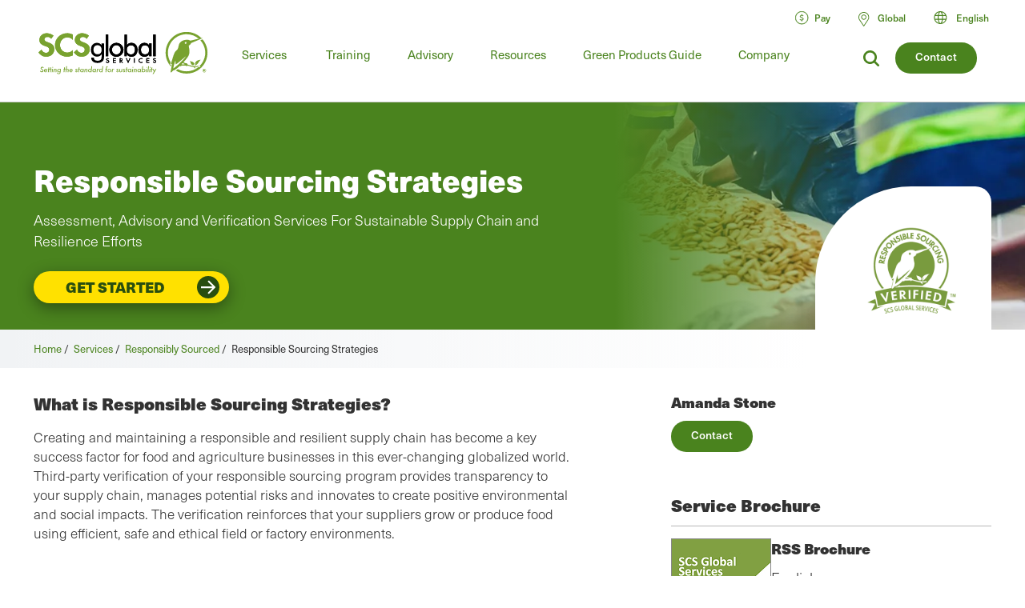

--- FILE ---
content_type: text/html; charset=UTF-8
request_url: https://ru.scsglobalservices.com/services/responsible-sourcing-strategies
body_size: 16163
content:

<!DOCTYPE html>
<html lang="en" dir="ltr" prefix="og: https://ogp.me/ns#">
  <head>
    <meta charset="utf-8" />
<meta name="description" content="Strengthen your supply chain with Responsible Sourcing Advisory and Verification Services from SCS Global Services for improved performance." />
<link rel="canonical" href="https://ru.scsglobalservices.com/services/responsible-sourcing-strategies" />
<meta property="og:site_name" content="SCS Global Services" />
<meta property="og:url" content="https://ru.scsglobalservices.com/services/responsible-sourcing-strategies" />
<meta property="og:title" content="Responsible Sourcing Strategies" />
<meta property="og:description" content="Strengthen your supply chain with Responsible Sourcing Advisory and Verification Services from SCS Global Services for improved performance." />
<meta name="twitter:card" content="summary" />
<meta name="twitter:site" content="@scscertified" />
<meta name="twitter:title" content="Responsible Sourcing Strategies" />
<meta name="twitter:description" content="Strengthen your supply chain with Responsible Sourcing Advisory and Verification Services from SCS Global Services for improved performance." />
<meta name="MobileOptimized" content="width" />
<meta name="HandheldFriendly" content="true" />
<meta name="viewport" content="width=device-width, initial-scale=1.0" />
<link rel="icon" href="/themes/global3/favicon.ico" type="image/vnd.microsoft.icon" />
<link rel="alternate" hreflang="en" href="https://www.scsglobalservices.com/services/responsible-sourcing-strategies" />
<link rel="alternate" hreflang="ar" href="https://ar.scsglobalservices.com/services/responsible-sourcing-strategies" />
<link rel="alternate" hreflang="fr" href="https://fr.scsglobalservices.com/services/responsible-sourcing-strategies" />
<link rel="alternate" hreflang="de" href="https://de.scsglobalservices.com/services/responsible-sourcing-strategies" />
<link rel="alternate" hreflang="id" href="https://id.scsglobalservices.com/services/responsible-sourcing-strategies" />
<link rel="alternate" hreflang="ja" href="https://ja.scsglobalservices.com/services/responsible-sourcing-strategies" />
<link rel="alternate" hreflang="pt" href="https://pt.scsglobalservices.com/services/responsible-sourcing-strategies" />
<link rel="alternate" hreflang="zh" href="https://zh.scsglobalservices.com/services/responsible-sourcing-strategies" />
<link rel="alternate" hreflang="es" href="https://es.scsglobalservices.com/services/responsible-sourcing-strategies" />
<link rel="alternate" hreflang="th" href="https://th.scsglobalservices.com/services/responsible-sourcing-strategies" />
<link rel="alternate" hreflang="nl" href="https://nl.scsglobalservices.com/services/responsible-sourcing-strategies" />
<link rel="alternate" hreflang="sv" href="https://sv.scsglobalservices.com/services/responsible-sourcing-strategies" />

    <title>Responsible Sourcing Strategies | SCS Global Services</title>
    
    <link rel="stylesheet" media="all" href="/themes/global3/css/scsglobal-top.css?v=1.45" />
        
        
    <script type="application/json" data-drupal-selector="drupal-settings-json">{"path":{"baseUrl":"\/","pathPrefix":"","currentPath":"node\/4846","currentPathIsAdmin":false,"isFront":false,"currentLanguage":"en"},"pluralDelimiter":"\u0003","suppressDeprecationErrors":true,"ajaxPageState":{"libraries":"[base64]","theme":"global3","theme_token":null},"ajaxTrustedUrl":[],"gtag":{"tagId":"","consentMode":false,"otherIds":[],"events":[],"additionalConfigInfo":[]},"gtm":{"tagId":null,"settings":{"data_layer":"dataLayer","include_classes":false,"allowlist_classes":"google\nnonGooglePixels\nnonGoogleScripts\nnonGoogleIframes","blocklist_classes":"customScripts\ncustomPixels","include_environment":false,"environment_id":"","environment_token":""},"tagIds":["GTM-59SPSMW"]},"blazy":{"loadInvisible":false,"offset":100,"saveViewportOffsetDelay":50,"validateDelay":25,"loader":true,"unblazy":false,"visibleClass":false},"blazyIo":{"disconnect":false,"rootMargin":"0px","threshold":[0,0.25,0.5,0.75,1]},"user":{"uid":0,"permissionsHash":"c9f452ed75ceafd0ee0cc128703e3457a72e4b020667b2064d34a313dbce4d5b"}}</script>
<script src="/sites/default/files/js/js_839IZrSY-jPQ2iitwhVNJwDwjAZjPBOooJ4DADxxrW0.js?scope=header&amp;delta=0&amp;language=en&amp;theme=global3&amp;include=eJxdjtEOgjAMRX9ougc_iLQw5swlXdYRhK93atHAy-09J01TBm2r53e6T_oepIqk1RhCg9UsWMcE7FhkShqMCo3WlsDZRQgTbv47L9qXlKv-tUhE6Nrp3dxn1iz1x-2HIRRni5Wijy3OfKUHPY9yegHECFCp"></script>
<script src="/modules/contrib/google_tag/js/gtag.js?t8zed6"></script>
<script src="/modules/contrib/google_tag/js/gtm.js?t8zed6"></script>

          <script async type="text/javascript" src="https://cdn.weglot.com/weglot.min.js?api_key=wg_492c5e014e34d156748ed6c11a4e5a022"></script>
    
          <script src="/themes/global3/js/consent_gtag.js?t=1768666503"></script>
      </head>
  <body class="is-mobile path-node node--type-service certificate-header-hidden">
    <a href="#main-content" class="visually-hidden focusable skip-link">
      Skip to main content
    </a>
    <noscript><iframe src="https://www.googletagmanager.com/ns.html?id=GTM-59SPSMW"
                  height="0" width="0" style="display:none;visibility:hidden"></iframe></noscript>

      <div class="dialog-off-canvas-main-canvas" data-off-canvas-main-canvas>
    

<div class="page-wrapper">
  <header id="header" class="header clearfix" aria-label="Site header">
    <div class="section-container">
                  <div class="header-left">
                          <div id="block-global3-branding" class="block block-site-branding">
                <a href="/"><img src="/themes/global3/images/scsglobalservices_logo.svg" alt="SCS Global Services" width="217" height="57" class="logo" /></a>
              </div>
            
                            <div>
    
<div id="block-searchform" class="block block-search-form-g3">
  
    
      
            <div><div class="menu-dropdown">
<p>What are you looking for?</p>
<form action="/search" method="get">
<input type="text" name="search" value="" />
</form>
</div></div>
      
  </div>

<div id="block-headersearchcontact" class="block block-header---search---contact-g3">
  
    
      
            <div><div class="button green"><a href="/about/contact-us">Contact</a></div>
<div class="link-search">
<a href="/search?search="><img src="/themes/global3/images/icons/icon_magnify.svg" alt="magnifying glass icon"></a>
</div></div>
      
  </div>

  </div>

                        <div class="nav clearfix">
                                <div>
    
<div class="views-element-container block" id="block-view-services-menu2">
  
    
      <div><div class="main-menu js-view-dom-id-c2a70037ecdc52170002511f4805ad7c0247460073a1ebf130ec0a228acbe33c">
  
  
  

  
  
  

  <ul class="menu">
      <li class="menu-first expanded">
        <a href="/services">Services</a>
        <div class="menu-dropdown">
          <ul>
            <li class="item-list">
      <a href="/services/apparel-and-textiles" hreflang="en">Apparel and Textiles</a>
  
  <div class="category-lists">
  <ul>

                            <li><a href="/services/certified-responsible-source-textiles" hreflang="en">Certified Responsible Source™ Textiles</a></li>  
                <li><a href="/services/global-recycled-standard" hreflang="en">Global Recycled Standard</a></li>  
                <li><a href="/services/integrated-management-systems-ims-certification" hreflang="en">Integrated Management Systems (IMS) Certification</a></li>  
                <li><a href="/services/recycled-claim-standard" hreflang="en">Recycled Claim Standard</a></li>  
      </ul><ul>          <li><a href="/services/recycled-content-certification" hreflang="en">Recycled Content Certification</a></li>  
                <li><a href="/services/sustainable-fabric-certification" hreflang="und">Sustainable Fabric Certification</a></li>  
            </ul>
  </div>

</li>
<li class="item-list">
      <a href="/services/climate-change" hreflang="en">Climate Change</a>
  
  <div class="category-lists">
  <ul>

                            <li><a href="/services/advanced-technical-services" hreflang="en">Advanced Technical Services</a></li>  
                <li><a href="/services/biobased-content-certification" hreflang="en">Biobased Content Certification</a></li>  
                <li><a href="/services/carbon-assured" hreflang="en">Carbon Assured™</a></li>  
                <li><a href="/services/carbon-border-adjustment-mechanism-cbam-support" hreflang="en">Carbon Border Adjustment Mechanism (CBAM) Support</a></li>  
                <li><a href="/services/carbon-neutral-certification" hreflang="en">Carbon Neutral Certification</a></li>  
                <li><a href="/services/carbon-offset-verification" hreflang="en">Carbon Offset Verification</a></li>  
                <li><a href="/services/cbam-for-iron-and-steel-imports" hreflang="en">CBAM for Iron and Steel Imports</a></li>  
                <li><a href="/services/corsia-verification" hreflang="en">CORSIA Verification</a></li>  
                <li><a href="/services/global-heat-reduction-initiative" hreflang="en">Global Heat Reduction Initiative </a></li>  
                <li><a href="/services/greenhouse-gas-verification" hreflang="en">Greenhouse Gas Verification</a></li>  
      </ul><ul>          <li><a href="/services/iscc-certification-suite-of-services" hreflang="en">ISCC Certification Suite of Services </a></li>  
                <li><a href="/services/low-carbon-fuel-standard-lcfs" hreflang="en">Low Carbon Fuel Standard (LCFS)</a></li>  
                <li><a href="/services/MRRcertification" hreflang="en">MRR Validation &amp; Verification</a></li>  
                <li><a href="/services/product-carbon-footprint" hreflang="en">Product Carbon Footprint</a></li>  
                <li><a href="/services/product-carbon-footprint-verification" hreflang="und">Product Carbon Footprint Verification</a></li>  
                <li><a href="/services/roundtable-on-sustainable-biomaterials-rsb" hreflang="en">Roundtable on Sustainable Biomaterials (RSB)</a></li>  
                <li><a href="/services/water-advisory-services" hreflang="en">Water Advisory Services</a></li>  
                <li><a href="/services/water-stewardship-and-resiliency-certification" hreflang="en">Water Stewardship and Resiliency Certification</a></li>  
                <li><a href="/services/wave-water-stewardship-verified" hreflang="en">WAVE: Water Stewardship Verified</a></li>  
            </ul>
  </div>

</li>
<li class="item-list">
      <a href="/services/corporate-sustainability" hreflang="en">Corporate Sustainability</a>
  
  <div class="category-lists">
  <ul>

                  <li><a href="/services/advanced-technical-services" hreflang="en">Advanced Technical Services</a></li>  
                <li><a href="/services/amazon-climate-pledge-friendly-program" hreflang="en">Amazon Climate Pledge Friendly Program</a></li>  
                <li><a href="/services/amazon-compact-by-design" hreflang="en">Amazon Compact by Design</a></li>  
                <li><a href="/services/carbon-assured" hreflang="en">Carbon Assured™</a></li>  
                <li><a href="/services/carbon-border-adjustment-mechanism-cbam-support" hreflang="en">Carbon Border Adjustment Mechanism (CBAM) Support</a></li>  
                <li><a href="/services/carbon-neutral-certification" hreflang="en">Carbon Neutral Certification</a></li>  
                <li><a href="/services/carbon-offset-verification" hreflang="en">Carbon Offset Verification</a></li>  
                <li><a href="/services/cbam-for-iron-and-steel-imports" hreflang="en">CBAM for Iron and Steel Imports</a></li>  
                <li><a href="/services/green-retail-consulting" hreflang="und">Green Retail Consulting</a></li>  
                <li><a href="/services/greenhouse-gas-verification" hreflang="en">Greenhouse Gas Verification</a></li>  
      </ul><ul>          <li><a href="/services/gscc-steel-climate-standard-certification" hreflang="en">GSCC® Steel Climate Standard Certification</a></li>  
                <li><a href="/services/integrated-management-systems-ims-certification" hreflang="en">Integrated Management Systems (IMS) Certification</a></li>  
                <li><a href="/services/iscc-certification-suite-of-services" hreflang="en">ISCC Certification Suite of Services </a></li>  
                <li><a href="/services/life-cycle-assessment-verification" hreflang="und">Life Cycle Assessment Verification  </a></li>  
                <li><a href="/services/sustainability-report-assurance" hreflang="und">Sustainability Report Assurance </a></li>  
                <li><a href="/services/verra-plastic-waste-reduction-standard" hreflang="en">Verra Plastic Waste Reduction Standard</a></li>  
                <li><a href="/services/water-advisory-services" hreflang="en">Water Advisory Services</a></li>  
                <li><a href="/services/water-positive-verification-for-water-stewardship-actions" hreflang="en">Water Positive™ Verification for Water Stewardship Actions </a></li>  
                <li><a href="/services/water-stewardship-and-resiliency-certification" hreflang="en">Water Stewardship and Resiliency Certification</a></li>  
                <li><a href="/services/wave-water-stewardship-verified" hreflang="en">WAVE: Water Stewardship Verified</a></li>  
                <li><a href="/services/zero-waste-certification" hreflang="und">Zero Waste Certification </a></li>  
            </ul>
  </div>

</li>
<li class="item-list">
      <a href="/services/food-consumer-labels" hreflang="en">Food Consumer Labels</a>
  
  <div class="category-lists">
  <ul>

                            <li><a href="/services/bee-better-certified" hreflang="en">Bee Better Certified</a></li>  
                <li><a href="/services/bonsucro-certification" hreflang="en">Bonsucro Certification</a></li>  
                <li><a href="/services/california-proposition-12-certification" hreflang="en">California Proposition 12 Certification</a></li>  
                <li><a href="/services/equitable-food-initiative" hreflang="en">Equitable Food Initiative</a></li>  
                <li><a href="/services/fair-trade-certification" hreflang="en">Fair Trade USA Certification</a></li>  
                <li><a href="/services/non-gmo-project-verification" hreflang="en">Non-GMO Project Verification</a></li>  
                <li><a href="/services/non-ultra-processed-foods-non-upf-verification" hreflang="en">Non-Ultra Processed Foods (Non-UPF) Verification</a></li>  
                <li><a href="/services/organic-certification" hreflang="en">Organic Certification</a></li>  
      </ul><ul>          <li><a href="/services/organic-certification-lpo" hreflang="en">Organic Certification LPO</a></li>  
                <li><a href="/services/rspo-supply-chain-certification" hreflang="en">RSPO Supply Chain Certification</a></li>  
                <li><a href="/services/gluten-free-certification" hreflang="und">SCS Gluten-Free Certification</a></li>  
                <li><a href="/services/plant-based-certification" hreflang="en">SCS Plant-Based Certification</a></li>  
                <li><a href="/services/sustainably-grown-certification" hreflang="en">SCS Sustainably Grown® Certification </a></li>  
                <li><a href="/services/us-farmed-certification" hreflang="en">U.S. Farmed Certification</a></li>  
            </ul>
  </div>

</li>
<li class="item-list">
      <a href="/services/food-safety" hreflang="en">Food Safety</a>
  
  <div class="category-lists">
  <ul>

                  <li><a href="/services/brcgs-food-safety-certification" hreflang="en">BRCGS Food Safety Certification</a></li>  
                <li><a href="/services/equitable-food-initiative" hreflang="en">Equitable Food Initiative</a></li>  
                <li><a href="/services/global-food-safety-initiative-gfsi-certifications" hreflang="en">Global Food Safety Initiative (GFSI) Certifications</a></li>  
                <li><a href="/services/globalgap-certification" hreflang="en">GLOBALG.A.P. Certification</a></li>  
      </ul><ul>          <li><a href="/services/good-manufacturing-practices-gmp-audit" hreflang="en">Good Manufacturing Practices and HACCP Audits</a></li>  
                <li><a href="/services/harmonized-gap-audit" hreflang="en">Harmonized GAP Audit</a></li>  
                <li><a href="/services/integrated-management-systems-ims-certification" hreflang="en">Integrated Management Systems (IMS) Certification</a></li>  
                <li><a href="/services/primusgfs-certification" hreflang="en">PrimusGFS and Primus Standard Certification </a></li>  
                <li><a href="/services/safe-quality-food-sqf-certification" hreflang="en">Safe Quality Food (SQF) Certification</a></li>  
            </ul>
  </div>

</li>
<li class="item-list">
      <a href="/services/fuels-and-transportation" hreflang="en">Fuels and Transportation</a>
  
  <div class="category-lists">
  <ul>

                  <li><a href="/services/2bs-certification" hreflang="en">2BS Certification</a></li>  
                <li><a href="/services/canadian-clean-fuel-regulations" hreflang="en">Canadian Clean Fuel Regulations</a></li>  
      </ul><ul>          <li><a href="/services/iscc-certification-suite-of-services" hreflang="en">ISCC Certification Suite of Services </a></li>  
                <li><a href="/services/low-carbon-fuel-standard-lcfs" hreflang="en">Low Carbon Fuel Standard (LCFS)</a></li>  
                <li><a href="/services/roundtable-on-sustainable-biomaterials-rsb" hreflang="en">Roundtable on Sustainable Biomaterials (RSB)</a></li>  
            </ul>
  </div>

</li>
<li class="item-list">
      <a href="/services/green-building" hreflang="en">Green Building</a>
  
  <div class="category-lists">
  <ul>

                  <li><a href="/services/assure-certified" hreflang="en">Assure® Certified</a></li>  
                <li><a href="/services/bifma-level" hreflang="en">BIFMA LEVEL®</a></li>  
                <li><a href="/services/certified-resilient-flooring" hreflang="en">Certified Resilient Flooring</a></li>  
                <li><a href="/services/environmental-product-declaration-verification" hreflang="en">Environmental Product Declaration Verification  </a></li>  
                <li><a href="/services/femb-level" hreflang="und">FEMB level®</a></li>  
                <li><a href="/services/floorscore" hreflang="en">FloorScore®</a></li>  
                <li><a href="/services/carb-epa" hreflang="en">Formaldehyde Emissions Regulations (CARB/EPA Rule)</a></li>  
                <li><a href="/services/green-retail-consulting" hreflang="und">Green Retail Consulting</a></li>  
      </ul><ul>          <li><a href="/services/green-squared" hreflang="en">Green Squared®</a></li>  
                <li><a href="/services/health-product-declarations-hpds" hreflang="en">Health Product Declarations (HPDs)</a></li>  
                <li><a href="/services/indoor-air-quality-certification" hreflang="en">Indoor Air Quality Certification</a></li>  
                <li><a href="/services/lead-safe-paint" hreflang="en">Lead Safe Paint </a></li>  
                <li><a href="/services/life-cycle-assessment-verification" hreflang="und">Life Cycle Assessment Verification  </a></li>  
                <li><a href="/services/product-category-rules-pcr" hreflang="en">Product Category Rules (PCR)</a></li>  
                <li><a href="/services/product-environmental-footprint-pef" hreflang="und">Product Environmental Footprint (PEF)</a></li>  
                <li><a href="/services/recycled-content-certification" hreflang="en">Recycled Content Certification</a></li>  
                <li><a href="/services/sustainable-carpet-certification" hreflang="und">Sustainable Carpet Certification</a></li>  
            </ul>
  </div>

</li>
<li class="item-list">
      <a href="/services/greener-product-claims" hreflang="en">Greener Product Claims</a>
  
  <div class="category-lists">
  <ul>

                  <li><a href="/services/bifma-level" hreflang="en">BIFMA LEVEL®</a></li>  
                <li><a href="/services/biobased-content-certification" hreflang="en">Biobased Content Certification</a></li>  
                <li><a href="/services/biodegradable" hreflang="en">Biodegradable </a></li>  
                <li><a href="/services/certified-sustainability-rated-diamonds" hreflang="en">Certified Sustainability Rated Diamonds</a></li>  
                <li><a href="/services/environmental-product-declaration-verification" hreflang="en">Environmental Product Declaration Verification  </a></li>  
                <li><a href="/services/carb-epa" hreflang="en">Formaldehyde Emissions Regulations (CARB/EPA Rule)</a></li>  
                <li><a href="/services/green-squared" hreflang="en">Green Squared®</a></li>  
                <li><a href="/services/health-product-declarations-hpds" hreflang="en">Health Product Declarations (HPDs)</a></li>  
      </ul><ul>          <li><a href="/services/indoor-air-quality-certification" hreflang="en">Indoor Air Quality Certification</a></li>  
                <li><a href="/services/lead-safe-paint" hreflang="en">Lead Safe Paint </a></li>  
                <li><a href="/services/life-cycle-assessment-verification" hreflang="und">Life Cycle Assessment Verification  </a></li>  
                <li><a href="/services/product-carbon-footprint-verification" hreflang="und">Product Carbon Footprint Verification</a></li>  
                <li><a href="/services/recycled-content-certification" hreflang="en">Recycled Content Certification</a></li>  
                <li><a href="/services/recycled-content-certification-for-electrical-and-electronic-equipment" hreflang="en">Recycled Content Certification for Electrical and Electronic Equipment</a></li>  
                <li><a href="/services/smeta-social-audit" hreflang="en">SMETA Social Audit</a></li>  
                <li><a href="/services/verra-plastic-waste-reduction-standard" hreflang="en">Verra Plastic Waste Reduction Standard</a></li>  
            </ul>
  </div>

</li>
<li class="item-list">
      <a href="/services/mining-refining-and-jewelry" hreflang="en">Mining, Refining and Jewelry</a>
  
  <div class="category-lists">
  <ul>

                            <li><a href="/services/cbam-for-iron-and-steel-imports" hreflang="en">CBAM for Iron and Steel Imports</a></li>  
                <li><a href="/services/certified-sustainability-rated-diamonds" hreflang="en">Certified Sustainability Rated Diamonds</a></li>  
                <li><a href="/services/conflict-minerals-reporting" hreflang="en">Conflict Minerals Reporting</a></li>  
                <li><a href="/services/fairmined-gold-certification" hreflang="en">Fairmined™ Gold and Silver Certification</a></li>  
                <li><a href="/services/irma-verification" hreflang="und">IRMA Verification</a></li>  
                <li><a href="/services/lbma-and-lppm-responsible-sourcing" hreflang="en">LBMA and LPPM Responsible Sourcing</a></li>  
      </ul><ul>          <li><a href="/services/responsible-jewellery-council-certification" hreflang="en">Responsible Jewellery Council Certification</a></li>  
                <li><a href="/services/responsible-minerals-initiative" hreflang="und">Responsible Minerals Initiative</a></li>  
                <li><a href="/services/signet-responsible-sourcing-protocol" hreflang="en">Signet Responsible Sourcing Protocol</a></li>  
                <li><a href="/services/smeta-social-audit" hreflang="en">SMETA Social Audit</a></li>  
            </ul>
  </div>

</li>
<li class="item-list">
      <a href="/services/responsibly-sourced" hreflang="en">Responsibly Sourced</a>
  
  <div class="category-lists">
  <ul>

                  <li><a href="/services/bonsucro-certification" hreflang="en">Bonsucro Certification</a></li>  
                <li><a href="/services/california-proposition-12-certification" hreflang="en">California Proposition 12 Certification</a></li>  
                <li><a href="/services/carbon-border-adjustment-mechanism-cbam-support" hreflang="en">Carbon Border Adjustment Mechanism (CBAM) Support</a></li>  
                <li><a href="/services/certified-responsible-source-textiles" hreflang="en">Certified Responsible Source™ Textiles</a></li>  
                <li><a href="/services/certified-sustainability-rated-diamonds" hreflang="en">Certified Sustainability Rated Diamonds</a></li>  
                <li><a href="/services/dairy-and-animal-welfare" hreflang="en">Dairy and Animal Welfare</a></li>  
                <li><a href="/services/lbma-and-lppm-responsible-sourcing" hreflang="en">LBMA and LPPM Responsible Sourcing</a></li>  
                <li><a href="/services/recycled-content-certification" hreflang="en">Recycled Content Certification</a></li>  
      </ul><ul>          <li><a href="/services/recycled-content-certification-for-electrical-and-electronic-equipment" hreflang="en">Recycled Content Certification for Electrical and Electronic Equipment</a></li>  
                <li><a href="/responsible-coffee" hreflang="en">Responsible Coffee</a></li>  
                <li><a href="/services/responsible-sourcing-strategies" hreflang="en">Responsible Sourcing Strategies</a></li>  
                <li><a href="/services/rspo-principles-and-criteria-pc-certification" hreflang="en">RSPO Principles and Criteria (P&amp;C) Certification</a></li>  
                <li><a href="/services/rspo-supply-chain-certification" hreflang="en">RSPO Supply Chain Certification</a></li>  
                <li><a href="/services/scs-certification-standard-for-veriflora-responsibly-managed-peatlands" hreflang="und">SCS Certification Standard for Veriflora® Responsibly Managed Peatlands</a></li>  
                <li><a href="/services/smeta-social-audit" hreflang="en">SMETA Social Audit</a></li>  
                <li><a href="/services/us-farmed-certification" hreflang="en">U.S. Farmed Certification</a></li>  
            </ul>
  </div>

</li>
<li class="item-list">
      <a href="/services/supply-chain-management" hreflang="en">Supply Chain Management</a>
  
  <div class="category-lists">
  <ul>

                            <li><a href="/services/advanced-technical-services" hreflang="en">Advanced Technical Services</a></li>  
                <li><a href="/services/biobased-content-certification" hreflang="en">Biobased Content Certification</a></li>  
                <li><a href="/services/carbon-assured" hreflang="en">Carbon Assured™</a></li>  
                <li><a href="/services/carbon-border-adjustment-mechanism-cbam-support" hreflang="en">Carbon Border Adjustment Mechanism (CBAM) Support</a></li>  
                <li><a href="/services/cbam-for-iron-and-steel-imports" hreflang="en">CBAM for Iron and Steel Imports</a></li>  
                <li><a href="/services/european-union-deforestation-regulation-eudr-support" hreflang="en">European Union Deforestation Regulation (EUDR) Support</a></li>  
                <li><a href="/services/fsc-chain-of-custody" hreflang="en">FSC® Chain of Custody Certification</a></li>  
                <li><a href="/services/green-retail-consulting" hreflang="und">Green Retail Consulting</a></li>  
                <li><a href="/services/integrated-management-systems-ims-certification" hreflang="en">Integrated Management Systems (IMS) Certification</a></li>  
                <li><a href="/services/pefc-chain-of-custody" hreflang="en">PEFC Chain-of-Custody</a></li>  
      </ul><ul>          <li><a href="/services/recycled-content-certification" hreflang="en">Recycled Content Certification</a></li>  
                <li><a href="/services/recycled-content-certification-for-electrical-and-electronic-equipment" hreflang="en">Recycled Content Certification for Electrical and Electronic Equipment</a></li>  
                <li><a href="/services/responsible-sourcing-strategies" hreflang="en">Responsible Sourcing Strategies</a></li>  
                <li><a href="/services/rspo-supply-chain-certification" hreflang="en">RSPO Supply Chain Certification</a></li>  
                <li><a href="/services/sfi-chain-of-custody" hreflang="und">SFI® Chain of Custody Certification</a></li>  
                <li><a href="/services/starbucks-cafe-practices" hreflang="en">Starbucks C.A.F.E. Practices</a></li>  
                <li><a href="/services/starbucks-dairy-standard" hreflang="en">Starbucks Dairy Standard</a></li>  
                <li><a href="/services/sustainable-seafood-chain-of-custody-certification" hreflang="en">Sustainable Seafood Chain of Custody Certification </a></li>  
                <li><a href="/services/sustainable-supply-chain" hreflang="und">Sustainable Supply Chain</a></li>  
            </ul>
  </div>

</li>
<li class="item-list">
      <a href="/services/sustainable-agriculture" hreflang="en">Sustainable Agriculture</a>
  
  <div class="category-lists">
  <ul>

                  <li><a href="/services/bonsucro-certification" hreflang="en">Bonsucro Certification</a></li>  
                <li><a href="/services/california-proposition-12-certification" hreflang="en">California Proposition 12 Certification</a></li>  
                <li><a href="/services/equitable-food-initiative" hreflang="en">Equitable Food Initiative</a></li>  
                <li><a href="/services/farm-sustainability-assessment" hreflang="en">Farm Sustainability Assessment </a></li>  
                <li><a href="/services/organic-certification-lpo" hreflang="en">Organic Certification LPO</a></li>  
                <li><a href="/services/proterra-certification" hreflang="en">ProTerra Certification</a></li>  
      </ul><ul>          <li><a href="/services/rainforest-alliance-certification" hreflang="en">Rainforest Alliance Certification</a></li>  
                <li><a href="/services/rspo-principles-and-criteria-pc-certification" hreflang="en">RSPO Principles and Criteria (P&amp;C) Certification</a></li>  
                <li><a href="/services/rspo-supply-chain-certification" hreflang="en">RSPO Supply Chain Certification</a></li>  
                <li><a href="/services/sustainably-grown-certification" hreflang="en">SCS Sustainably Grown® Certification </a></li>  
                <li><a href="/services/sustainability-standard-sustainable-food-group" hreflang="en">Sustainability Standard (Sustainable Food Group)</a></li>  
                <li><a href="/services/veriflora-certified-sustainably-grown" hreflang="en">Veriflora® Sustainably Grown </a></li>  
            </ul>
  </div>

</li>
<li class="item-list">
      <a href="/services/sustainable-fisheries-and-seafood" hreflang="en">Sustainable Fisheries and Seafood</a>
  
  <div class="category-lists">
  <ul>

                            <li><a href="/services/aquaculture-stewardship-council-asc" hreflang="en">Aquaculture Stewardship Council (ASC) Certification</a></li>  
                <li><a href="/services/asc-feed-standard" hreflang="en">ASC Feed Standard</a></li>  
                <li><a href="/services/fair-trade-usa-capture-fisheries-certification" hreflang="en">Fair Trade USA Capture Fisheries Certification</a></li>  
                <li><a href="/services/fishery-improvement-projects-fips" hreflang="und">Fishery Improvement Projects (FIPs)</a></li>  
      </ul><ul>          <li><a href="/services/marine-stewardship-council-msc-certification" hreflang="en">Marine Stewardship Council (MSC) Certification</a></li>  
                <li><a href="/services/sustainable-seafood-chain-of-custody-certification" hreflang="en">Sustainable Seafood Chain of Custody Certification </a></li>  
            </ul>
  </div>

</li>
<li class="item-list">
      <a href="/services/sustainable-forestry" hreflang="en">Sustainable Forestry</a>
  
  <div class="category-lists">
  <ul>

                  <li><a href="/services/american-tree-farm-system-atfs-certification" hreflang="en">American Tree Farm System (ATFS) Certification</a></li>  
                <li><a href="/services/carbon-offset-verification" hreflang="en">Carbon Offset Verification</a></li>  
                <li><a href="/services/european-union-deforestation-regulation-eudr-support" hreflang="en">European Union Deforestation Regulation (EUDR) Support</a></li>  
                <li><a href="/services/fsc-chain-of-custody" hreflang="en">FSC® Chain of Custody Certification</a></li>  
                <li><a href="/services/fsc-forest-certification" hreflang="en">FSC® Forest Management Certification </a></li>  
                <li><a href="/services/pefc-chain-of-custody" hreflang="en">PEFC Chain-of-Custody</a></li>  
      </ul><ul>          <li><a href="/services/responsible-wood-certification" hreflang="und">Responsible Wood Certification</a></li>  
                <li><a href="/services/roundtable-on-sustainable-biomaterials-rsb" hreflang="en">Roundtable on Sustainable Biomaterials (RSB)</a></li>  
                <li><a href="/services/salvaged-wood-fiber-verification" hreflang="und">Salvaged Wood &amp; Fiber Verification</a></li>  
                <li><a href="/services/sbp-certification" hreflang="en">SBP Certification </a></li>  
                <li><a href="/services/sfi-chain-of-custody" hreflang="und">SFI® Chain of Custody Certification</a></li>  
                <li><a href="/services/sfi-forest-management-certification" hreflang="und">SFI® Forest Management Certification</a></li>  
                <li><a href="/services/svlk-timber-legality-verification" hreflang="en">SVLK Timber Legality Verification </a></li>  
            </ul>
  </div>

</li>
<li class="item-list">
      <a href="/services/water-stewardship" hreflang="en">Water Stewardship</a>
  
  <div class="category-lists">
  <ul>

                  <li><a href="/services/water-advisory-services" hreflang="en">Water Advisory Services</a></li>  
                <li><a href="/services/water-positive-verification-for-water-stewardship-actions" hreflang="en">Water Positive™ Verification for Water Stewardship Actions </a></li>  
      </ul><ul>          <li><a href="/services/water-stewardship-and-resiliency-certification" hreflang="en">Water Stewardship and Resiliency Certification</a></li>  
                <li><a href="/services/wave-water-stewardship-verified" hreflang="en">WAVE: Water Stewardship Verified</a></li>  
            </ul>
  </div>

</li>

          </ul>
        </div>
      </li>
    </ul>
    

  
  

  
  
</div>
</div>

  </div>
<nav role="navigation" aria-labelledby="block-mainmenu-menu" id="block-mainmenu">
            
  <h2 class="visually-hidden" id="block-mainmenu-menu">Main menu</h2>
  

        
              <ul class="menu">
    
             
        
                                                                                                                                                                                                                          
                  <li class="menu-item-training expanded">
        
        <a href="/training" data-drupal-link-system-path="node/1939">Training</a>
                  <div class="menu-dropdown">
                          <ul>
    
             
        
              
                  <li>
        
        <a href="/training" data-drupal-link-system-path="node/1939">All Food Safety Training</a>
                  <div class="menu-dropdown category-lists">
                          <ul>
    
             
        
              
                  <li>
        
        <a href="/training/focused-short-courses" data-drupal-link-system-path="taxonomy/term/328">Focused Short Courses</a>
              </li>
             
        
              
                  <li>
        
        <a href="/training/fsma-pcqi-and-fsvp" data-drupal-link-system-path="taxonomy/term/153">FSMA: PCQI, FSVP, IAVA</a>
              </li>
             
        
              
                  <li>
        
        <a href="/training/brcgs" data-drupal-link-system-path="taxonomy/term/152">GFSI: BRCGS</a>
              </li>
             
        
              
                  <li>
        
        <a href="/training/fssc-22000" data-drupal-link-system-path="taxonomy/term/558">GFSI: FSSC 22000</a>
              </li>
             
        
              
                  <li>
        
        <a href="/training/globalgap" data-drupal-link-system-path="taxonomy/term/155">GFSI: GLOBALG.A.P.</a>
              </li>
             
        
              
                  <li>
        
        <a href="/training/primusgfs" data-drupal-link-system-path="taxonomy/term/326">GFSI: PrimusGFS</a>
              </li>
             
        
              
                  <li>
        
        <a href="/training/safe-quality-food-sqf-training" data-drupal-link-system-path="taxonomy/term/157">GFSI: SQF</a>
              </li>
             
        
              
                  <li>
        
        <a href="/training/haccp-gmpgdp" data-drupal-link-system-path="taxonomy/term/156">HACCP &amp; GMP/GDP</a>
              </li>
             
        
              
                  <li>
        
        <a href="/training/internal-auditing" title="" data-drupal-link-system-path="taxonomy/term/327">Internal Auditing</a>
              </li>
             
        
              
                  <li>
        
        <a href="https://www.scsglobalservices.com/training/regulatory-courses">Regulatory Courses</a>
              </li>
             
        
              
                  <li>
        
        <a href="https://www.scsglobalservices.com/training/seafood-haccp-alliance-training">Seafood HACCP Alliance Training</a>
              </li>
        </ul>
  
          </div>
              </li>
             
        
              
                  <li>
        
        <a href="/training/auditor-training">All Auditor Trainings</a>
                  <div class="menu-dropdown category-lists">
                          <ul>
    
             
        
              
                  <li>
        
        <a href="https://www.scsglobalservices.com/training/apsca-recognised-training">APSCA Recognized Training</a>
              </li>
             
        
              
                  <li>
        
        <a href="https://www.scsglobalservices.com/training/auditor-training">Auditor Training</a>
              </li>
             
        
              
                  <li>
        
        <a href="https://www.scsglobalservices.com/auditor-elearning-training">Auditor eLearning Training</a>
              </li>
             
        
              
                  <li>
        
        <a href="https://www.scsglobalservices.com/training/fsc-training">FSC Training</a>
              </li>
        </ul>
  
          </div>
              </li>
             
        
              
                  <li>
        
        <a href="/european-union-regulation-on-deforestation-free-products-eudr-self-paced-training">EUDR Self-Paced Training</a>
              </li>
             
        
              
                  <li>
        
        <a href="/training/water-stewardship-and-resiliency-training" data-drupal-link-system-path="node/8699">Water Stewardship Training</a>
              </li>
        </ul>
  
          </div>
              </li>
             
        
              
                  <li class="menu-item-advisory">
        
        <span>Advisory</span>
              </li>
             
        
                                                                                                                                                                                                          
                  <li class="menu-item-resources">
        
        <a href="/resources/all" data-drupal-link-system-path="resources/all">Resources</a>
                  <div class="menu-dropdown">
                          <ul>
    
             
        
              
                  <li>
        
        <a href="/resources/all" data-drupal-link-system-path="resources/all">Resource Center</a>
              </li>
             
        
              
                  <li>
        
        <a href="/resources/client-marketing-services" data-drupal-link-system-path="resources/client-marketing-services">Client Marketing Services</a>
              </li>
             
        
              
                  <li>
        
        <a href="/blog" data-drupal-link-system-path="blog">Blog</a>
              </li>
             
        
              
                  <li>
        
        <a href="/resources/certification-standards-and-program-documents" data-drupal-link-system-path="node/5037">All Standards</a>
              </li>
             
        
              
                  <li>
        
        <a href="/stakeholder-review-of-scs-standards" title="" data-drupal-link-system-path="node/374">Stakeholder Review</a>
              </li>
             
        
              
                  <li>
        
        <a href="/scs-marks-and-labels">SCS Marks and Labels</a>
              </li>
        </ul>
  
          </div>
              </li>
             
        
              
                  <li class="menu-item-green-products-guide">
        
        <a href="/certified-green-products-guide" data-drupal-link-system-path="node/407">Green Products Guide</a>
              </li>
             
        
                                                                                                                                                                                                                                                                                              
                  <li class="menu-item-company">
        
        <a href="/about/company" data-drupal-link-system-path="node/4672">Company</a>
                  <div class="menu-dropdown">
                          <ul>
    
             
        
              
                  <li>
        
        <a href="/about/company" data-drupal-link-system-path="node/4672">About</a>
              </li>
             
        
              
                  <li>
        
        <a href="/about/our-team" title="" data-drupal-link-system-path="node/3583">Our Team</a>
              </li>
             
        
              
                  <li>
        
        <a href="/about/careers" title="" data-drupal-link-system-path="node/4089">Careers</a>
              </li>
             
        
              
                  <li>
        
        <a href="/events">Events</a>
              </li>
             
        
              
                  <li>
        
        <a href="/scs-partnerships-affiliations" data-drupal-link-system-path="node/610">Partners and Affiliations</a>
              </li>
             
        
              
                  <li>
        
        <a href="/about/contact-us" data-drupal-link-system-path="about/contact-us">Contact Us</a>
              </li>
             
        
              
                  <li>
        
        <a href="/about/your-feedback">Feedback</a>
              </li>
             
        
              
                  <li>
        
        <a href="/news" data-drupal-link-system-path="news">Newsroom</a>
              </li>
             
        
              
                  <li>
        
        <a href="/media-inquiry">Media</a>
              </li>
        </ul>
  
          </div>
              </li>
             
        
              
                  <li class="menu-item-pay">
        
        <a href="/payments">Pay</a>
              </li>
             
        
                                                                                                                                                                                                                                                                                              
                  <li class="menu-item-global">
        
        <a href="/" data-drupal-link-system-path="&lt;front&gt;">Global</a>
                  <div class="menu-dropdown">
                          <ul>
    
             
        
              
                  <li>
        
        <a href="/" data-drupal-link-system-path="&lt;front&gt;">Global</a>
              </li>
             
        
              
                  <li>
        
        <a href="/africa">Africa</a>
              </li>
             
        
              
                  <li>
        
        <a href="/australia-nz">Australia / NZ</a>
              </li>
             
        
              
                  <li>
        
        <a href="/europe">Europe</a>
              </li>
             
        
              
                  <li>
        
        <a href="/china">China</a>
              </li>
             
        
              
                  <li>
        
        <a href="/india-south-asia">India / South Asia</a>
              </li>
             
        
              
                  <li>
        
        <a href="/latin-america">Latin America</a>
              </li>
             
        
              
                  <li>
        
        <a href="/middle-east">Middle East</a>
              </li>
             
        
              
                  <li>
        
        <a href="/southeast-asia">Southeast Asia</a>
              </li>
        </ul>
  
          </div>
              </li>
             
        
                                                                                                                                                                                                                                                                                                                                                      
                  <li class="menu-item-english">
        
        <a href="/" data-drupal-link-system-path="&lt;front&gt;">English</a>
                  <div class="menu-dropdown">
                          <ul>
    
             
        
              
                  <li>
        
        <a href="/" data-drupal-link-system-path="&lt;front&gt;">English</a>
              </li>
             
        
              
                  <li>
        
        <a href="https://es.scsglobalservices.com">Español</a>
              </li>
             
        
              
                  <li>
        
        <a href="https://ar.scsglobalservices.com">العربية‏</a>
              </li>
             
        
              
                  <li>
        
        <a href="https://fr.scsglobalservices.com">Français</a>
              </li>
             
        
              
                  <li>
        
        <a href="https://de.scsglobalservices.com">Deutsch</a>
              </li>
             
        
              
                  <li>
        
        <a href="https://id.scsglobalservices.com">Bahasa Indonesia</a>
              </li>
             
        
              
                  <li>
        
        <a href="https://ja.scsglobalservices.com">日本語</a>
              </li>
             
        
              
                  <li>
        
        <a href="https://pt.scsglobalservices.com">Português</a>
              </li>
             
        
              
                  <li>
        
        <a href="https://zh.scsglobalservices.com">中文 (简体)</a>
              </li>
             
        
              
                  <li>
        
        <a href="https://th.scsglobalservices.com">ภาษาไทย</a>
              </li>
             
        
              
                  <li>
        
        <a href="https://vi.scsglobalservices.com">Tiếng Việt</a>
              </li>
        </ul>
  
          </div>
              </li>
        </ul>
  


  </nav>

  </div>

                          </div>
          </div>
          <div class="header-right-container">
            <div class="header-right">
                                <div>
    
<div id="block-paylink" class="block block-pay-link">
  
    
      
            <div><a href="/payments" class="link-payment">Pay</a></div>
      
  </div>

<div id="block-global3-regiondropdown" class="block block-region-dropdown">
  
    
      <ul><li><a>Global</a><ul class="menu"><li><a href="/home">Global</a></li><li><a href="/africa">Africa</a></li><li><a href="/australia-nz">Australia / NZ</a></li><li><a href="/europe">Europe</a></li><li><a href="/china">China</a></li><li><a href="/india-south-asia">India / South Asia</a></li><li><a href="/latin-america">Latin America</a></li><li><a href="/middle-east">Middle East</a></li><li><a href="/southeast-asia">Southeast Asia</a></li></ul></li></ul>
  </div>

<div id="block-translatedropdown-2" class="block block-translate-dropdown">
  
    
      
            <div><div id="translate_element" style="margin-right: 15px"></div></div>
      
  </div>

<div id="block-global3-responsivemenuicon" class="block block-responsive-menu-icon">
  
    
      
            <div><a id="toggle-icon" class="toggle responsive-menu-toggle-icon" title="Menu" href="#mobile-main-menu">
  <span class="icon"></span><span class="label">Menu</span>
</a></div>
      
  </div>

  </div>

                          </div>
          </div>
            </div>
    <div id="header-bg"></div>
  </header>

  <div class="mobile-search"></div>

        <div class="section-messaging clearfix">
        <div>
    
<div id="block-globalmessage-2" class="block block-global-message">
  
    
      
  </div>

  </div>

    </div>
  
      <div class="section-messaging clearfix">
        <div>
    <div data-drupal-messages-fallback class="hidden"></div>

  </div>

    </div>
  
  <div class="content-main clearfix">
    <div id="modal-info">
      <div class="header">
        <div class="back"></div>
        <div class="title"></div>
      </div>
      <div class="content"></div>
    </div>

        
            <div>
    
<div id="block-mainpagecontent-2" class="block block-main-page-content">
  
    
      










<div class="node node--type-service node--view-mode-full clearfix">

  <section class="background-image green default overlay-left section-first clearfix">
      <div class="bg-overlay green left"></div>

      <div class="section-container">
        <div class="section-header">
                    <h1>Responsible Sourcing Strategies</h1>
          <p>
            Assessment, Advisory and Verification Services For Sustainable Supply Chain and Resilience Efforts
          </p>
                      <div class="request-info button yellow no-throbber">
                              <a class="use-ajax blue-button" data-dialog-options='{"width":600,"height":600,"closeText":"X"}' data-dialog-type="modal" href="/request-information?cid=759&amp;sid=4846&amp;referrer=/services/responsible-sourcing-strategies">Get Started</a>
                          </div>
                  </div>
      </div>
      <div class="bg-image">
        
            <div>    <picture>
                  <source srcset="https://cdn.scsglobalservices.com/files/styles/background_1440w_short/s3/RSS_banner2_0.jpg.webp?VersionId=dP4Zse0vua2p3F0Cfg5d1xc6BVyBO6bb&amp;itok=XhtIrkkd 1x" media="all and (min-width: 885px)" type="image/webp" width="1920" height="350"/>
              <source srcset="https://cdn.scsglobalservices.com/files/styles/background_833w/s3/RSS_banner2_0.jpg.webp?VersionId=3L6uhZy7wqIzoKnx7VXNTB4adi7s87v3&amp;itok=qF_GsjUb 1x" media="all and (min-width: 451px)" type="image/webp" width="833" height="411"/>
              <source srcset="https://cdn.scsglobalservices.com/files/styles/background_433w/s3/RSS_banner2_0.jpg.webp?VersionId=UKVJv9..csH5wrOJXnsoIYKTshYoOruK&amp;itok=wraKOSPV 1x" media="all and (max-width: 450px)" type="image/webp" width="433" height="520"/>
                  <img loading="eager" width="1920" height="350" src="https://cdn.scsglobalservices.com/files/styles/background_1440w_short/s3/RSS_banner2_0.jpg.webp?VersionId=dP4Zse0vua2p3F0Cfg5d1xc6BVyBO6bb&amp;itok=XhtIrkkd" alt="" />

  </picture>

</div>
      
      </div>
  </section>

  <div class="block-breadcrumbs">
    <div class="section-container clearfix">
      <ul>
                  <li><a href="/">Home</a> &nbsp;/&nbsp;&nbsp; </li>
          <li><a href="/services">Services</a> &nbsp;/&nbsp;&nbsp; </li>
                      <li><a href="/services/responsibly-sourced">Responsibly Sourced</a> &nbsp;/&nbsp;&nbsp; </li>
                  
        <li>Responsible Sourcing Strategies</li>
      </ul>
    </div>
  </div>

  
    <div class="page-container clearfix">
        <div class="sidebar-right-top clearfix">
        
                      <div class="service-label contacts-1">
                              <div class="service-logo">
                  <img src="https://cdn.scsglobalservices.com/files/original_SCS_Responsible_Sourcing_Verified_GN.png?VersionId=QvpGETtcyjEuSd7K_P5oOWXI7K_BaDpk" title="" alt="Responsible Sourcing Strategies" />                </div>
                          </div>
          
          <div class="page-section service-contact no-margin no-throbber">
                            <div class="contact">
                    <h4>Amanda Stone</h4>
                    
                    <div class="contact-info">
                                            <div class="button"><a class="use-ajax" data-dialog-options='{"width":600,"height":600,"closeText":"X"}' data-dialog-type="modal" href="/scs-team-contact-email-form?cid=759&sid=4846&referrer=/services/responsible-sourcing-strategies">Contact</a></div>
                    </div>
                </div>
                      </div>
        </div>

        <div class="sidebar-main-content">
          <div class="page-section">
            <h3>
                              What is Responsible Sourcing Strategies?
                          </h3>

            <p>Creating and maintaining a responsible and resilient supply chain has become a key success factor for food and agriculture businesses in this ever-changing globalized world. Third-party verification of your responsible sourcing program provides transparency to your supply chain, manages potential risks and innovates to create positive environmental and social impacts. The verification reinforces that your suppliers grow or produce food using efficient, safe and ethical field or factory environments.</p>

          </div>

          
          
          <div class="page-section">
                                      <h3>Why Choose SCS?</h3>
            
                          <p>With more than 40 years of unparalleled experience in sustainability assessment and certification, our industry veterans bring deep expertise across diverse agricultural sectors. Our team specializes in critical areas including:&nbsp;</p>
<p>•&nbsp;&nbsp;&nbsp;&nbsp;Dairy and Animal Agriculture&nbsp;<br>•&nbsp;&nbsp;&nbsp;&nbsp;Coffee Production&nbsp;<br>•&nbsp;&nbsp;&nbsp;&nbsp;Cocoa Supply Chains&nbsp;<br>•&nbsp;&nbsp;&nbsp;&nbsp;Hazelnut Sourcing&nbsp;<br>•&nbsp;&nbsp;&nbsp;&nbsp;Rice Cultivation&nbsp;<br>•&nbsp;&nbsp;&nbsp;&nbsp;And more&nbsp;</p>
<p>Our global network of seasoned auditors and assessors delivers customized, innovative solutions tailored to your specific supply chain needs and business strategy. We go beyond standard verification, providing actionable insights that help companies advance sustainable practices and strengthen brand reputation.&nbsp;</p>

                      </div>
          <div class="page-section">
                                              </div>

                          <div class="page-section">
                <div class="switcher-tabs mobile-list clearfix">
                    <ul class="tabs-list">
                                              <li class="tab-item active" data-content="tab1" data-title="Basic Process">Basic Process</li>
                                                                    <li class="tab-item" data-content="tab2" data-title="Service Offerings">Service Offerings</li>
                                                                    <li class="tab-item" data-content="tab3" data-title="Areas of Expertise">Areas of Expertise</li>
                                                                    <li class="tab-item" data-content="tab4" data-title="SCS Expertise">SCS Expertise</li>
                                                                                                                                                                                                                                                      <li class="tab-item" data-content="tab6" data-title="Documents">Documents</li>
                                                                  </ul>
                </div>
                <div class="clearfix"></div>
                
                <div class="tab-body-wrapper mobile-list">
                                          <div id="tab1" class="tab-body tab-body-basic process active">
                          <div class="tab-body-text">
                            <p>The process can vary depending on industry, product type, and company goals, but usually begins with SCS conducting a Needs Assessment to determine the level of engagement. This iterative process takes an in-depth look at current sourcing practices in order to define appropriate goals and steps forward. The final outcome is a comprehensive proposal with deliverables designed to meet the stated responsible sourcing objectives.</p>
<p><img src="https://cdn.scsglobalservices.com/files/images/respsrc_process_v1.2.png" data-entity-uuid data-entity-type alt="responsible sourcing process" width="700" height="194" loading="lazy"></p>

                                                      </div>
                      </div>
                                                              <div id="tab2" class="tab-body tab-body-service offerings">
                          <div class="tab-body-text">
                            <p>SCS supports your sustainable supply chain journey through comprehensive services:&nbsp;</p>
<ul style="list-style-type:disc;">
<li style="tab-stops:list .5in;"><span>Risk analysis of supply chains</span></li>
<li style="tab-stops:list .5in;"><span>Code of conduct development and review</span></li>
<li style="tab-stops:list .5in;"><span>Evaluation of existing Responsible Sourcing policies</span></li>
<li style="tab-stops:list .5in;"><span>Benchmark existing policies with industry standards</span></li>
<li style="tab-stops:list .5in;"><span>Hot spot analysis to target supply chain priorities</span></li>
<li style="tab-stops:list .5in;"><span>Chain of custody and traceability verifications</span></li>
<li style="tab-stops:list .5in;"><span>On-site and remote data collection and audits</span></li>
<li style="tab-stops:list .5in;"><span>Verifiers, inspectors, staff and supplier training</span></li>
<li style="tab-stops:list .5in;"><span>Development of responsible sourcing guidelines and standards&nbsp;&nbsp;</span></li>
</ul>

                                                      </div>
                      </div>
                                                              <div id="tab3" class="tab-body tab-body-areas of expertise">
                          <div class="tab-body-text">
                            <p>SCS has analyzed production methods and conducted supply chain and chain-of-custody verification systems for a diverse array of raw material and consumer product sectors across the economy. Examples include:</p>
<ul>
<li><strong>Agriculture:</strong> Food and Beverage, Biofuels, Bio-based Products, Horticultural Products</li>
<li><strong>Climate:</strong> Carbon Footprints, Carbon Offset Projects, GHG Management</li>
<li><strong>Electronics:</strong> Components</li>
<li><strong>Health and Wellness Products: </strong>Botanicals, Supplements, Cosmetics</li>
<li><strong>Forestry:</strong> Wood Products, Pulp and Paper Products, Packaging</li>
<li><strong>Green Building:</strong> Building and Construction Materials, Furniture, Adhesives and Coatings</li>
<li><strong>Industrial: </strong>Chemical inputs</li>
<li><strong>Life Cycle Assessment:</strong> Environmental Product Declarations, Comparative LCA</li>
<li><strong>Mining:</strong> Conflict Minerals, Precious Metals and Gems</li>
<li><strong>Seafood:</strong> Fisheries and Aquaculture</li>
<li><strong>Textiles:</strong> Apparel, Upholstery, Geotextiles</li>
<li><strong>Water:</strong> Water Footprint</li>
</ul>

                                                      </div>
                      </div>
                                                              <div id="tab4" class="tab-body tab-body-scs expertise">
                          <div class="tab-body-text">
                            <ul>
<li>Developing and supporting customized responsible sourcing programs (For example, see <a href="https://www.scsglobalservices.com/starbucks-ethical-sourcing">Starbucks Ethical Sourcing</a>)</li>
<li>Works with you from start to finish, from consultation to implementation</li>
<li>Global network of auditors</li>
<li>Can work directly with all of your suppliers to clearly communicate your goals, and gather and validate evidence of conformance</li>
<li>Goes beyond Tier One suppliers</li>
<li>Works with single commodity supply chains and multiple products/inputs</li>
<li>Works with software solutions provider to ensure proper data collection and reporting mechanisms are in place</li>
<li>Collects the stories and data for marketing, CSR reports, or other stakeholder reporting needs</li>
</ul>

                                                      </div>
                      </div>
                                                                                                          <div id="tab6" class="tab-body doc-list">
                            <div class="tab-body-text view-program-docs group-program-document clearfix">
                              <div class="views-element-container"><div class="view view-program-docs js-view-dom-id-825a558dc96ed07dd8ff113e21f95879a530fafcba6343e7d16142674ab12143" data-viewname="Doc List">
  
  
  

  
  
  

  <table class="cols-3">
        <thead>
      <tr>
                                          <th id="view-title-table-column" aria-sort="ascending" scope="col">Document Name</th>
                                                                                                <th id="view-field-documents-table-column" class="views-field views-field-field-documents" scope="col">Document</th>
                        </tr>
    </thead>
    <tbody>
          <tr class="item-list">
                                          <td headers="view-title-table-column">
              Ferrero Case Study                          </td>
                                                                                                                                            <td headers="view-field-documents-table-column" class="views-field views-field-field-documents">
                                      <a href="https://cdn.scsglobalservices.com/files/program_documents/Ferrero_caseStudy_V2.1_0.pdf">English</a>
  &nbsp; | &nbsp;                         <a href="https://cdn.scsglobalservices.com/files/program_documents/Ferrero_caseStudy_V2.1_SPA_1.pdf">Spanish</a>
                            </td>
                        </tr>
          <tr class="item-list">
                                          <td headers="view-title-table-column">
              Responsible Sourcing Strategies Sell Sheet                          </td>
                                                                                                                                            <td headers="view-field-documents-table-column" class="views-field views-field-field-documents">
                                      <a href="https://cdn.scsglobalservices.com/files/program_documents/SCS_FA_Responsible_Source_OneSheet_091521.pdf">English</a>
                            </td>
                        </tr>
      </tbody>
</table>

    

  
  

  
  
</div>
</div>

                            </div>
                        </div>
                                                          </div>
              </div>
                        
            <div class="divider"></div>

                          <div class="page-section">
                                  <h3>Request Information</h3>
                  
                  <div class="apply-now">
                    <p>
                    Ready to get started or need more info?
                                          <a class="use-ajax blue-button" data-dialog-options='{"width":800,"height":600,"closeText":"X"}' data-dialog-type="modal" href="/request-information?cid=759&amp;sid=4846&amp;referrer=/services/responsible-sourcing-strategies">Connect with us.</a>
                                        </p>
                  </div>
                              </div>
            
          <div class="page-section service-contact no-throbber">
                            <div class="contact">
                    <h4>Amanda Stone</h4>
                    
                    <div class="contact-info">
                                            <div class="button"><a class="use-ajax" data-dialog-options='{"width":600,"height":600,"closeText":"X"}' data-dialog-type="modal" href="/scs-team-contact-email-form?cid=759&sid=4846&referrer=/services/responsible-sourcing-strategies">Contact</a></div>
                    </div>
                </div>
                      </div>
        </div>

        <div class="sidebar-right">
          
          
          
                      <div class="page-section service-brochure">
              <h3>Service Brochure</h3>
              
                            <div id="brochure-carousel">
                                  <div>
                    <div class="flex">
                      <img src="/themes/global3/images/pdf_brochure_default.jpg" alt="Brochure" width="125" height="162">

                      <div class="brochure-download">
                        <h4>RSS Brochure</h4>
                                                
                                                                              <p>English</p>

                            <div class="button">
                              <a href="https://cdn.scsglobalservices.com/files/program_documents/SCS_FA_Responsible_Source_OneSheetSP_ENG_V_1.8.pdf?VersionId=xQBvimgtjJmp7TL2oVOZ.uLhTh8_mytZ">Download</a>
                            </div>
                                                                        </div>
                    </div>
                  </div>
                              </div>
              <div class="slick-arrows"></div>
            </div>
          
                                <div class="page-section related-resources">
              <h3>Related Resources</h3>
              <div class="views-element-container"><div class="related-resources view--blazy view view-resources js-view-dom-id-87cad7d9ec61ed59cf454d19524630b3ed9d6490d35c30e3250637288ddfef8a" data-viewname="Related Resources">
  
  
  

  
  
  

  <div class="item-list box-items">
  
  <ul>

          <li>
  
  
    

<div class="thumb_img">
    <a href="/resources/beyond-the-checklist-building-responsible-sourcing-programs-that-work">
                            <div data-b-token="b-f5d19f54fac" class="media media--blazy media--image is-b-loading"><img alt="Beyond the Checklist: Building Responsible Sourcing Programs that Work" decoding="async" class="media__element b-lazy" loading="lazy" data-src="https://cdn.scsglobalservices.com/files/styles/related_resources/s3/BeyondChecklist_Webinar_banner%20%281%29.jpg?VersionId=1pe9.8Y5amv9upZyQ15MVjK0HU9XHjg7&amp;itok=7nWOUbpn" src="data:image/svg+xml;charset=utf-8,%3Csvg%20xmlns%3D&#039;http%3A%2F%2Fwww.w3.org%2F2000%2Fsvg&#039;%20viewBox%3D&#039;0%200%201%201&#039;%2F%3E" width="123" height="117" />
        </div>
  
                  </a>
</div>

<div class="body">
    <div class="body-content">
        <div class="category green">Webinar</div>

        <h4><a href="/resources/beyond-the-checklist-building-responsible-sourcing-programs-that-work">Beyond the Checklist: Building Responsible Sourcing Programs that Work</a></h4>

            </div>
</div></li>
          <li>
  
  


<div class="thumb_img">
    <a href="/resources/sustainable-sourcing-in-the-coffee-industry">
                            <div data-b-token="b-ff5309b7ddf" class="media media--blazy media--image is-b-loading"><img alt="Cooxupe" decoding="async" class="media__element b-lazy" loading="lazy" data-src="https://cdn.scsglobalservices.com/files/styles/related_resources/s3/Cooxupe_resourcebanner.jpg?VersionId=kcHFwEM3rYDVlGkw1PuzMwqvUWs9f_Mq&amp;itok=zT4k9sNJ" src="data:image/svg+xml;charset=utf-8,%3Csvg%20xmlns%3D&#039;http%3A%2F%2Fwww.w3.org%2F2000%2Fsvg&#039;%20viewBox%3D&#039;0%200%201%201&#039;%2F%3E" width="123" height="117" />
        </div>
  
                  </a>
</div>

<div class="body">
    <div class="body-content">
        <div class="category green">Case Study</div>

        <h4><a href="/resources/sustainable-sourcing-in-the-coffee-industry">Sustainable Sourcing in the Coffee Industry</a></h4>

            </div>
</div></li>
    
  </ul>

</div>

    

  
  

  
  
</div>
</div>

            </div>
          
                      <div class="page-section related-services">
              <h3>Related Services</h3>
              <div class="box-items clearfix">
                <div class="views-element-container"><div class="view view-services js-view-dom-id-cbb7924bf2ec406d3228e686fe3492104daa86e70c61f1f2cda31720788bf6e1" data-viewname="Related Services">
  
  
  

  
  
  

  <div class="item-list">
  
  <ul>

          <li>
        
                


<div class="service-box clearfix">
    <div class="service-logo">
                  <a href="/services/lbma-and-lppm-responsible-sourcing"><img src="/themes/global3/images/logo_nest_green.svg" height="90" alt="Kingfisher Logo" loading="lazy" /></a>
            </div>
    <div class="service-content">
        <h5><a href="/services/lbma-and-lppm-responsible-sourcing" hreflang="en">LBMA and LPPM Responsible Sourcing</a></h5>
    </div>
</div></li>
          <li>
        
                


<div class="service-box clearfix">
    <div class="service-logo">
                    <a href="/services/rspo-supply-chain-certification" hreflang="en"><img loading="lazy" src="https://cdn.scsglobalservices.com/files/styles/service_logo/s3/SCS_RSPO_logo.jpg?VersionId=Xh1KPzq1m4PQVXajYB7o3vLf.W0dfhxt&amp;itok=9xzzd7DZ" width="90" height="90" alt="RSPO logo" />

</a>

            </div>
    <div class="service-content">
        <h5><a href="/services/rspo-supply-chain-certification" hreflang="en">RSPO Supply Chain Certification</a></h5>
    </div>
</div></li>
          <li>
        
                


<div class="service-box clearfix">
    <div class="service-logo">
                  <a href="/services/carbon-border-adjustment-mechanism-cbam-support"><img src="/themes/global3/images/logo_nest_green.svg" height="90" alt="Kingfisher Logo" loading="lazy" /></a>
            </div>
    <div class="service-content">
        <h5><a href="/services/carbon-border-adjustment-mechanism-cbam-support" hreflang="en">Carbon Border Adjustment Mechanism (CBAM) Support</a></h5>
    </div>
</div></li>
    
  </ul>

</div>

    

  
  

  
  
</div>
</div>

              </div>
            </div>
          
                  </div>

      
    </div>
</div>
  </div>

  </div>

      </div>
</div>


<footer class="clearfix">  
  <div class="section-container">
    <div class="footer-left">
                <div>
    
<div id="block-sitebranding" class="block block-site-branding">
  
    
        <a href="/" rel="home">
      <img src="/themes/global3/images/scsglobalservices_logo.svg" alt="Home" fetchpriority="high" />
    </a>
      
</div>

<div id="block-global3-footeraddressblock" class="block block-footer-address-block">
  
    
      
      <div id="footer-address-block">
        <p>
            SCS Global Services Headquarters<br>
            2000 Powell Street, Suite 600<br>Emeryville, CA 94608 US
        </p>
        <p>
            +1.510.452.8000 main<br>+1.510.452.8001 fax<br />
            <a class="use-ajax" data-dialog-options="{&quot;width&quot;:600,&quot;height&quot;:600,&quot;closeText&quot;:&quot;X&quot;}" data-dialog-type="modal" href="/request-information?cid=533&sid=4846&referrer=/services/responsible-sourcing-strategies"><span class="__cf_email__" data-cfemail="a7cec9c1c8e7d4c4d4c0cbc8c5c6cbd4c2d5d1cec4c2d489c4c8ca">[email&#160;protected]</span></a>
        </p>
      </div>
    
  </div>

<div id="block-global3-footercopyrightblock" class="block block-footer-copyright-block">
  
    
      
        <div id="footer-copyright-block" class="clearfix">
          <div>
            <img src="/themes/global3/images/scsglobalservices_logo_white.svg" alt="SCS Logo White" width="150" loading="lazy">
            <div class="trademark">
              The Kingfisher mark and "Setting the Standard for Sustainability" are registered trademarks of
              Scientific Certification Systems Inc. dba SCS Global Services. ©2026. All rights reserved.
            </div>
          </div>
        </div>
      
  </div>

  </div>

          </div>
    <div class="footer-right">
                <div>
    
<div id="block-regiondropdown-2" class="block block-region-dropdown">
  
    
      <ul><li><a>Global</a><ul class="menu"><li><a href="/home">Global</a></li><li><a href="/africa">Africa</a></li><li><a href="/australia-nz">Australia / NZ</a></li><li><a href="/europe">Europe</a></li><li><a href="/china">China</a></li><li><a href="/india-south-asia">India / South Asia</a></li><li><a href="/latin-america">Latin America</a></li><li><a href="/middle-east">Middle East</a></li><li><a href="/southeast-asia">Southeast Asia</a></li></ul></li></ul>
  </div>
<nav role="navigation" aria-labelledby="block-global3-footer-menu" id="block-global3-footer">
            
  <h2 class="visually-hidden" id="block-global3-footer-menu">Footer</h2>
  

        
              <ul class="menu">
                      <li class="menu-item-careers">
              <a href="/about/careers">Careers</a>
              </li>
                  <li class="menu-item-newsroom">
              <a href="/news" data-drupal-link-system-path="news">Newsroom</a>
              </li>
                  <li class="menu-item-media">
              <a href="/media-inquiry">Media</a>
              </li>
                  <li class="menu-item-corporate-policies">
              <a href="/about/corporate-policies">Corporate Policies</a>
              </li>
                  <li class="menu-item-privacy-policy">
              <a href="/privacy-policy" data-drupal-link-system-path="node/572">Privacy Policy</a>
              </li>
                  <li class="menu-item-accreditations">
              <a href="/about/accreditations">Accreditations</a>
              </li>
                  <li class="menu-item-online-payments">
              <a href="/payments">Online Payments</a>
              </li>
                  <li class="menu-item-member-login">
              <a href="https://www.scscertified.com/log_in.php">Member Login</a>
              </li>
        </ul>
  


  </nav>

<div id="block-footersocialmedia" class="block block-footer---social-media">
  
    
      
            <div><p>Connect with SCS Global Services</p>
<h3>We are social</h3>
<ul>
    <li>
        <a href="http://www.linkedin.com/company/41185" title="SCS Global Services on LinkedIn"> SCSglobalServices on LinkedIn.</a>
    </li>
    <li>
        <a href="https://www.youtube.com/user/scsglobalservices" title="SCS Global Services' YouTube Account">SCS Global Services on YouTube</a>
    </li>
</ul></div>
      
  </div>

  </div>

          </div>
  </div>
</footer>

  <div id="mobile-main-menu" class="contextual-region">
  <div>
          

  
    
      
  
  
  

  
  
  

  <ul class="menu">
      <li class="menu-first expanded">
        <a href="/services">Services</a>
        
          <ul>
            <li class="item-list">
      <a href="/services/apparel-and-textiles" hreflang="en">Apparel and Textiles</a>
  
  
  <ul>

                            <li><a href="/services/certified-responsible-source-textiles" hreflang="en">Certified Responsible Source™ Textiles</a></li>  
          <li><a href="/services/global-recycled-standard" hreflang="en">Global Recycled Standard</a></li>  
          <li><a href="/services/integrated-management-systems-ims-certification" hreflang="en">Integrated Management Systems (IMS) Certification</a></li>  
          <li><a href="/services/recycled-claim-standard" hreflang="en">Recycled Claim Standard</a></li>  
          <li><a href="/services/recycled-content-certification" hreflang="en">Recycled Content Certification</a></li>  
          <li><a href="/services/sustainable-fabric-certification" hreflang="und">Sustainable Fabric Certification</a></li>  
      </ul>
  

</li>
<li class="item-list">
      <a href="/services/climate-change" hreflang="en">Climate Change</a>
  
  
  <ul>

                            <li><a href="/services/advanced-technical-services" hreflang="en">Advanced Technical Services</a></li>  
          <li><a href="/services/biobased-content-certification" hreflang="en">Biobased Content Certification</a></li>  
          <li><a href="/services/carbon-assured" hreflang="en">Carbon Assured™</a></li>  
          <li><a href="/services/carbon-border-adjustment-mechanism-cbam-support" hreflang="en">Carbon Border Adjustment Mechanism (CBAM) Support</a></li>  
          <li><a href="/services/carbon-neutral-certification" hreflang="en">Carbon Neutral Certification</a></li>  
          <li><a href="/services/carbon-offset-verification" hreflang="en">Carbon Offset Verification</a></li>  
          <li><a href="/services/cbam-for-iron-and-steel-imports" hreflang="en">CBAM for Iron and Steel Imports</a></li>  
          <li><a href="/services/corsia-verification" hreflang="en">CORSIA Verification</a></li>  
          <li><a href="/services/global-heat-reduction-initiative" hreflang="en">Global Heat Reduction Initiative </a></li>  
          <li><a href="/services/greenhouse-gas-verification" hreflang="en">Greenhouse Gas Verification</a></li>  
          <li><a href="/services/iscc-certification-suite-of-services" hreflang="en">ISCC Certification Suite of Services </a></li>  
          <li><a href="/services/low-carbon-fuel-standard-lcfs" hreflang="en">Low Carbon Fuel Standard (LCFS)</a></li>  
          <li><a href="/services/MRRcertification" hreflang="en">MRR Validation &amp; Verification</a></li>  
          <li><a href="/services/product-carbon-footprint" hreflang="en">Product Carbon Footprint</a></li>  
          <li><a href="/services/product-carbon-footprint-verification" hreflang="und">Product Carbon Footprint Verification</a></li>  
          <li><a href="/services/roundtable-on-sustainable-biomaterials-rsb" hreflang="en">Roundtable on Sustainable Biomaterials (RSB)</a></li>  
          <li><a href="/services/water-advisory-services" hreflang="en">Water Advisory Services</a></li>  
          <li><a href="/services/water-stewardship-and-resiliency-certification" hreflang="en">Water Stewardship and Resiliency Certification</a></li>  
          <li><a href="/services/wave-water-stewardship-verified" hreflang="en">WAVE: Water Stewardship Verified</a></li>  
      </ul>
  

</li>
<li class="item-list">
      <a href="/services/corporate-sustainability" hreflang="en">Corporate Sustainability</a>
  
  
  <ul>

                  <li><a href="/services/advanced-technical-services" hreflang="en">Advanced Technical Services</a></li>  
          <li><a href="/services/amazon-climate-pledge-friendly-program" hreflang="en">Amazon Climate Pledge Friendly Program</a></li>  
          <li><a href="/services/amazon-compact-by-design" hreflang="en">Amazon Compact by Design</a></li>  
          <li><a href="/services/carbon-assured" hreflang="en">Carbon Assured™</a></li>  
          <li><a href="/services/carbon-border-adjustment-mechanism-cbam-support" hreflang="en">Carbon Border Adjustment Mechanism (CBAM) Support</a></li>  
          <li><a href="/services/carbon-neutral-certification" hreflang="en">Carbon Neutral Certification</a></li>  
          <li><a href="/services/carbon-offset-verification" hreflang="en">Carbon Offset Verification</a></li>  
          <li><a href="/services/cbam-for-iron-and-steel-imports" hreflang="en">CBAM for Iron and Steel Imports</a></li>  
          <li><a href="/services/green-retail-consulting" hreflang="und">Green Retail Consulting</a></li>  
          <li><a href="/services/greenhouse-gas-verification" hreflang="en">Greenhouse Gas Verification</a></li>  
          <li><a href="/services/gscc-steel-climate-standard-certification" hreflang="en">GSCC® Steel Climate Standard Certification</a></li>  
          <li><a href="/services/integrated-management-systems-ims-certification" hreflang="en">Integrated Management Systems (IMS) Certification</a></li>  
          <li><a href="/services/iscc-certification-suite-of-services" hreflang="en">ISCC Certification Suite of Services </a></li>  
          <li><a href="/services/life-cycle-assessment-verification" hreflang="und">Life Cycle Assessment Verification  </a></li>  
          <li><a href="/services/sustainability-report-assurance" hreflang="und">Sustainability Report Assurance </a></li>  
          <li><a href="/services/verra-plastic-waste-reduction-standard" hreflang="en">Verra Plastic Waste Reduction Standard</a></li>  
          <li><a href="/services/water-advisory-services" hreflang="en">Water Advisory Services</a></li>  
          <li><a href="/services/water-positive-verification-for-water-stewardship-actions" hreflang="en">Water Positive™ Verification for Water Stewardship Actions </a></li>  
          <li><a href="/services/water-stewardship-and-resiliency-certification" hreflang="en">Water Stewardship and Resiliency Certification</a></li>  
          <li><a href="/services/wave-water-stewardship-verified" hreflang="en">WAVE: Water Stewardship Verified</a></li>  
          <li><a href="/services/zero-waste-certification" hreflang="und">Zero Waste Certification </a></li>  
      </ul>
  

</li>
<li class="item-list">
      <a href="/services/food-consumer-labels" hreflang="en">Food Consumer Labels</a>
  
  
  <ul>

                            <li><a href="/services/bee-better-certified" hreflang="en">Bee Better Certified</a></li>  
          <li><a href="/services/bonsucro-certification" hreflang="en">Bonsucro Certification</a></li>  
          <li><a href="/services/california-proposition-12-certification" hreflang="en">California Proposition 12 Certification</a></li>  
          <li><a href="/services/equitable-food-initiative" hreflang="en">Equitable Food Initiative</a></li>  
          <li><a href="/services/fair-trade-certification" hreflang="en">Fair Trade USA Certification</a></li>  
          <li><a href="/services/non-gmo-project-verification" hreflang="en">Non-GMO Project Verification</a></li>  
          <li><a href="/services/non-ultra-processed-foods-non-upf-verification" hreflang="en">Non-Ultra Processed Foods (Non-UPF) Verification</a></li>  
          <li><a href="/services/organic-certification" hreflang="en">Organic Certification</a></li>  
          <li><a href="/services/organic-certification-lpo" hreflang="en">Organic Certification LPO</a></li>  
          <li><a href="/services/rspo-supply-chain-certification" hreflang="en">RSPO Supply Chain Certification</a></li>  
          <li><a href="/services/gluten-free-certification" hreflang="und">SCS Gluten-Free Certification</a></li>  
          <li><a href="/services/plant-based-certification" hreflang="en">SCS Plant-Based Certification</a></li>  
          <li><a href="/services/sustainably-grown-certification" hreflang="en">SCS Sustainably Grown® Certification </a></li>  
          <li><a href="/services/us-farmed-certification" hreflang="en">U.S. Farmed Certification</a></li>  
      </ul>
  

</li>
<li class="item-list">
      <a href="/services/food-safety" hreflang="en">Food Safety</a>
  
  
  <ul>

                  <li><a href="/services/brcgs-food-safety-certification" hreflang="en">BRCGS Food Safety Certification</a></li>  
          <li><a href="/services/equitable-food-initiative" hreflang="en">Equitable Food Initiative</a></li>  
          <li><a href="/services/global-food-safety-initiative-gfsi-certifications" hreflang="en">Global Food Safety Initiative (GFSI) Certifications</a></li>  
          <li><a href="/services/globalgap-certification" hreflang="en">GLOBALG.A.P. Certification</a></li>  
          <li><a href="/services/good-manufacturing-practices-gmp-audit" hreflang="en">Good Manufacturing Practices and HACCP Audits</a></li>  
          <li><a href="/services/harmonized-gap-audit" hreflang="en">Harmonized GAP Audit</a></li>  
          <li><a href="/services/integrated-management-systems-ims-certification" hreflang="en">Integrated Management Systems (IMS) Certification</a></li>  
          <li><a href="/services/primusgfs-certification" hreflang="en">PrimusGFS and Primus Standard Certification </a></li>  
          <li><a href="/services/safe-quality-food-sqf-certification" hreflang="en">Safe Quality Food (SQF) Certification</a></li>  
      </ul>
  

</li>
<li class="item-list">
      <a href="/services/fuels-and-transportation" hreflang="en">Fuels and Transportation</a>
  
  
  <ul>

                  <li><a href="/services/2bs-certification" hreflang="en">2BS Certification</a></li>  
          <li><a href="/services/canadian-clean-fuel-regulations" hreflang="en">Canadian Clean Fuel Regulations</a></li>  
          <li><a href="/services/iscc-certification-suite-of-services" hreflang="en">ISCC Certification Suite of Services </a></li>  
          <li><a href="/services/low-carbon-fuel-standard-lcfs" hreflang="en">Low Carbon Fuel Standard (LCFS)</a></li>  
          <li><a href="/services/roundtable-on-sustainable-biomaterials-rsb" hreflang="en">Roundtable on Sustainable Biomaterials (RSB)</a></li>  
      </ul>
  

</li>
<li class="item-list">
      <a href="/services/green-building" hreflang="en">Green Building</a>
  
  
  <ul>

                  <li><a href="/services/assure-certified" hreflang="en">Assure® Certified</a></li>  
          <li><a href="/services/bifma-level" hreflang="en">BIFMA LEVEL®</a></li>  
          <li><a href="/services/certified-resilient-flooring" hreflang="en">Certified Resilient Flooring</a></li>  
          <li><a href="/services/environmental-product-declaration-verification" hreflang="en">Environmental Product Declaration Verification  </a></li>  
          <li><a href="/services/femb-level" hreflang="und">FEMB level®</a></li>  
          <li><a href="/services/floorscore" hreflang="en">FloorScore®</a></li>  
          <li><a href="/services/carb-epa" hreflang="en">Formaldehyde Emissions Regulations (CARB/EPA Rule)</a></li>  
          <li><a href="/services/green-retail-consulting" hreflang="und">Green Retail Consulting</a></li>  
          <li><a href="/services/green-squared" hreflang="en">Green Squared®</a></li>  
          <li><a href="/services/health-product-declarations-hpds" hreflang="en">Health Product Declarations (HPDs)</a></li>  
          <li><a href="/services/indoor-air-quality-certification" hreflang="en">Indoor Air Quality Certification</a></li>  
          <li><a href="/services/lead-safe-paint" hreflang="en">Lead Safe Paint </a></li>  
          <li><a href="/services/life-cycle-assessment-verification" hreflang="und">Life Cycle Assessment Verification  </a></li>  
          <li><a href="/services/product-category-rules-pcr" hreflang="en">Product Category Rules (PCR)</a></li>  
          <li><a href="/services/product-environmental-footprint-pef" hreflang="und">Product Environmental Footprint (PEF)</a></li>  
          <li><a href="/services/recycled-content-certification" hreflang="en">Recycled Content Certification</a></li>  
          <li><a href="/services/sustainable-carpet-certification" hreflang="und">Sustainable Carpet Certification</a></li>  
      </ul>
  

</li>
<li class="item-list">
      <a href="/services/greener-product-claims" hreflang="en">Greener Product Claims</a>
  
  
  <ul>

                  <li><a href="/services/bifma-level" hreflang="en">BIFMA LEVEL®</a></li>  
          <li><a href="/services/biobased-content-certification" hreflang="en">Biobased Content Certification</a></li>  
          <li><a href="/services/biodegradable" hreflang="en">Biodegradable </a></li>  
          <li><a href="/services/certified-sustainability-rated-diamonds" hreflang="en">Certified Sustainability Rated Diamonds</a></li>  
          <li><a href="/services/environmental-product-declaration-verification" hreflang="en">Environmental Product Declaration Verification  </a></li>  
          <li><a href="/services/carb-epa" hreflang="en">Formaldehyde Emissions Regulations (CARB/EPA Rule)</a></li>  
          <li><a href="/services/green-squared" hreflang="en">Green Squared®</a></li>  
          <li><a href="/services/health-product-declarations-hpds" hreflang="en">Health Product Declarations (HPDs)</a></li>  
          <li><a href="/services/indoor-air-quality-certification" hreflang="en">Indoor Air Quality Certification</a></li>  
          <li><a href="/services/lead-safe-paint" hreflang="en">Lead Safe Paint </a></li>  
          <li><a href="/services/life-cycle-assessment-verification" hreflang="und">Life Cycle Assessment Verification  </a></li>  
          <li><a href="/services/product-carbon-footprint-verification" hreflang="und">Product Carbon Footprint Verification</a></li>  
          <li><a href="/services/recycled-content-certification" hreflang="en">Recycled Content Certification</a></li>  
          <li><a href="/services/recycled-content-certification-for-electrical-and-electronic-equipment" hreflang="en">Recycled Content Certification for Electrical and Electronic Equipment</a></li>  
          <li><a href="/services/smeta-social-audit" hreflang="en">SMETA Social Audit</a></li>  
          <li><a href="/services/verra-plastic-waste-reduction-standard" hreflang="en">Verra Plastic Waste Reduction Standard</a></li>  
      </ul>
  

</li>
<li class="item-list">
      <a href="/services/mining-refining-and-jewelry" hreflang="en">Mining, Refining and Jewelry</a>
  
  
  <ul>

                            <li><a href="/services/cbam-for-iron-and-steel-imports" hreflang="en">CBAM for Iron and Steel Imports</a></li>  
          <li><a href="/services/certified-sustainability-rated-diamonds" hreflang="en">Certified Sustainability Rated Diamonds</a></li>  
          <li><a href="/services/conflict-minerals-reporting" hreflang="en">Conflict Minerals Reporting</a></li>  
          <li><a href="/services/fairmined-gold-certification" hreflang="en">Fairmined™ Gold and Silver Certification</a></li>  
          <li><a href="/services/irma-verification" hreflang="und">IRMA Verification</a></li>  
          <li><a href="/services/lbma-and-lppm-responsible-sourcing" hreflang="en">LBMA and LPPM Responsible Sourcing</a></li>  
          <li><a href="/services/responsible-jewellery-council-certification" hreflang="en">Responsible Jewellery Council Certification</a></li>  
          <li><a href="/services/responsible-minerals-initiative" hreflang="und">Responsible Minerals Initiative</a></li>  
          <li><a href="/services/signet-responsible-sourcing-protocol" hreflang="en">Signet Responsible Sourcing Protocol</a></li>  
          <li><a href="/services/smeta-social-audit" hreflang="en">SMETA Social Audit</a></li>  
      </ul>
  

</li>
<li class="item-list">
      <a href="/services/responsibly-sourced" hreflang="en">Responsibly Sourced</a>
  
  
  <ul>

                            <li><a href="/services/bonsucro-certification" hreflang="en">Bonsucro Certification</a></li>  
          <li><a href="/services/california-proposition-12-certification" hreflang="en">California Proposition 12 Certification</a></li>  
          <li><a href="/services/carbon-border-adjustment-mechanism-cbam-support" hreflang="en">Carbon Border Adjustment Mechanism (CBAM) Support</a></li>  
          <li><a href="/services/certified-responsible-source-textiles" hreflang="en">Certified Responsible Source™ Textiles</a></li>  
          <li><a href="/services/certified-sustainability-rated-diamonds" hreflang="en">Certified Sustainability Rated Diamonds</a></li>  
          <li><a href="/services/dairy-and-animal-welfare" hreflang="en">Dairy and Animal Welfare</a></li>  
          <li><a href="/services/lbma-and-lppm-responsible-sourcing" hreflang="en">LBMA and LPPM Responsible Sourcing</a></li>  
          <li><a href="/services/recycled-content-certification" hreflang="en">Recycled Content Certification</a></li>  
          <li><a href="/services/recycled-content-certification-for-electrical-and-electronic-equipment" hreflang="en">Recycled Content Certification for Electrical and Electronic Equipment</a></li>  
          <li><a href="/services/responsible-sourcing-strategies" hreflang="en">Responsible Sourcing Strategies</a></li>  
          <li><a href="/services/rspo-principles-and-criteria-pc-certification" hreflang="en">RSPO Principles and Criteria (P&amp;C) Certification</a></li>  
          <li><a href="/services/rspo-supply-chain-certification" hreflang="en">RSPO Supply Chain Certification</a></li>  
          <li><a href="/services/scs-certification-standard-for-veriflora-responsibly-managed-peatlands" hreflang="und">SCS Certification Standard for Veriflora® Responsibly Managed Peatlands</a></li>  
          <li><a href="/services/smeta-social-audit" hreflang="en">SMETA Social Audit</a></li>  
          <li><a href="/services/us-farmed-certification" hreflang="en">U.S. Farmed Certification</a></li>  
      </ul>
  

</li>
<li class="item-list">
      <a href="/services/supply-chain-management" hreflang="en">Supply Chain Management</a>
  
  
  <ul>

                            <li><a href="/services/advanced-technical-services" hreflang="en">Advanced Technical Services</a></li>  
          <li><a href="/services/biobased-content-certification" hreflang="en">Biobased Content Certification</a></li>  
          <li><a href="/services/carbon-assured" hreflang="en">Carbon Assured™</a></li>  
          <li><a href="/services/carbon-border-adjustment-mechanism-cbam-support" hreflang="en">Carbon Border Adjustment Mechanism (CBAM) Support</a></li>  
          <li><a href="/services/cbam-for-iron-and-steel-imports" hreflang="en">CBAM for Iron and Steel Imports</a></li>  
          <li><a href="/services/european-union-deforestation-regulation-eudr-support" hreflang="en">European Union Deforestation Regulation (EUDR) Support</a></li>  
          <li><a href="/services/fsc-chain-of-custody" hreflang="en">FSC® Chain of Custody Certification</a></li>  
          <li><a href="/services/green-retail-consulting" hreflang="und">Green Retail Consulting</a></li>  
          <li><a href="/services/integrated-management-systems-ims-certification" hreflang="en">Integrated Management Systems (IMS) Certification</a></li>  
          <li><a href="/services/pefc-chain-of-custody" hreflang="en">PEFC Chain-of-Custody</a></li>  
          <li><a href="/services/recycled-content-certification" hreflang="en">Recycled Content Certification</a></li>  
          <li><a href="/services/recycled-content-certification-for-electrical-and-electronic-equipment" hreflang="en">Recycled Content Certification for Electrical and Electronic Equipment</a></li>  
          <li><a href="/services/responsible-sourcing-strategies" hreflang="en">Responsible Sourcing Strategies</a></li>  
          <li><a href="/services/rspo-supply-chain-certification" hreflang="en">RSPO Supply Chain Certification</a></li>  
          <li><a href="/services/sfi-chain-of-custody" hreflang="und">SFI® Chain of Custody Certification</a></li>  
          <li><a href="/services/starbucks-cafe-practices" hreflang="en">Starbucks C.A.F.E. Practices</a></li>  
          <li><a href="/services/starbucks-dairy-standard" hreflang="en">Starbucks Dairy Standard</a></li>  
          <li><a href="/services/sustainable-seafood-chain-of-custody-certification" hreflang="en">Sustainable Seafood Chain of Custody Certification </a></li>  
          <li><a href="/services/sustainable-supply-chain" hreflang="und">Sustainable Supply Chain</a></li>  
      </ul>
  

</li>
<li class="item-list">
      <a href="/services/sustainable-agriculture" hreflang="en">Sustainable Agriculture</a>
  
  
  <ul>

                  <li><a href="/services/bonsucro-certification" hreflang="en">Bonsucro Certification</a></li>  
          <li><a href="/services/california-proposition-12-certification" hreflang="en">California Proposition 12 Certification</a></li>  
          <li><a href="/services/equitable-food-initiative" hreflang="en">Equitable Food Initiative</a></li>  
          <li><a href="/services/farm-sustainability-assessment" hreflang="en">Farm Sustainability Assessment </a></li>  
          <li><a href="/services/organic-certification-lpo" hreflang="en">Organic Certification LPO</a></li>  
          <li><a href="/services/proterra-certification" hreflang="en">ProTerra Certification</a></li>  
          <li><a href="/services/rainforest-alliance-certification" hreflang="en">Rainforest Alliance Certification</a></li>  
          <li><a href="/services/rspo-principles-and-criteria-pc-certification" hreflang="en">RSPO Principles and Criteria (P&amp;C) Certification</a></li>  
          <li><a href="/services/rspo-supply-chain-certification" hreflang="en">RSPO Supply Chain Certification</a></li>  
          <li><a href="/services/sustainably-grown-certification" hreflang="en">SCS Sustainably Grown® Certification </a></li>  
          <li><a href="/services/sustainability-standard-sustainable-food-group" hreflang="en">Sustainability Standard (Sustainable Food Group)</a></li>  
          <li><a href="/services/veriflora-certified-sustainably-grown" hreflang="en">Veriflora® Sustainably Grown </a></li>  
      </ul>
  

</li>
<li class="item-list">
      <a href="/services/sustainable-fisheries-and-seafood" hreflang="en">Sustainable Fisheries and Seafood</a>
  
  
  <ul>

                            <li><a href="/services/aquaculture-stewardship-council-asc" hreflang="en">Aquaculture Stewardship Council (ASC) Certification</a></li>  
          <li><a href="/services/asc-feed-standard" hreflang="en">ASC Feed Standard</a></li>  
          <li><a href="/services/fair-trade-usa-capture-fisheries-certification" hreflang="en">Fair Trade USA Capture Fisheries Certification</a></li>  
          <li><a href="/services/fishery-improvement-projects-fips" hreflang="und">Fishery Improvement Projects (FIPs)</a></li>  
          <li><a href="/services/marine-stewardship-council-msc-certification" hreflang="en">Marine Stewardship Council (MSC) Certification</a></li>  
          <li><a href="/services/sustainable-seafood-chain-of-custody-certification" hreflang="en">Sustainable Seafood Chain of Custody Certification </a></li>  
      </ul>
  

</li>
<li class="item-list">
      <a href="/services/sustainable-forestry" hreflang="en">Sustainable Forestry</a>
  
  
  <ul>

                  <li><a href="/services/american-tree-farm-system-atfs-certification" hreflang="en">American Tree Farm System (ATFS) Certification</a></li>  
          <li><a href="/services/carbon-offset-verification" hreflang="en">Carbon Offset Verification</a></li>  
          <li><a href="/services/european-union-deforestation-regulation-eudr-support" hreflang="en">European Union Deforestation Regulation (EUDR) Support</a></li>  
          <li><a href="/services/fsc-chain-of-custody" hreflang="en">FSC® Chain of Custody Certification</a></li>  
          <li><a href="/services/fsc-forest-certification" hreflang="en">FSC® Forest Management Certification </a></li>  
          <li><a href="/services/pefc-chain-of-custody" hreflang="en">PEFC Chain-of-Custody</a></li>  
          <li><a href="/services/responsible-wood-certification" hreflang="und">Responsible Wood Certification</a></li>  
          <li><a href="/services/roundtable-on-sustainable-biomaterials-rsb" hreflang="en">Roundtable on Sustainable Biomaterials (RSB)</a></li>  
          <li><a href="/services/salvaged-wood-fiber-verification" hreflang="und">Salvaged Wood &amp; Fiber Verification</a></li>  
          <li><a href="/services/sbp-certification" hreflang="en">SBP Certification </a></li>  
          <li><a href="/services/sfi-chain-of-custody" hreflang="und">SFI® Chain of Custody Certification</a></li>  
          <li><a href="/services/sfi-forest-management-certification" hreflang="und">SFI® Forest Management Certification</a></li>  
          <li><a href="/services/svlk-timber-legality-verification" hreflang="en">SVLK Timber Legality Verification </a></li>  
      </ul>
  

</li>
<li class="item-list">
      <a href="/services/water-stewardship" hreflang="en">Water Stewardship</a>
  
  
  <ul>

                  <li><a href="/services/water-advisory-services" hreflang="en">Water Advisory Services</a></li>  
          <li><a href="/services/water-positive-verification-for-water-stewardship-actions" hreflang="en">Water Positive™ Verification for Water Stewardship Actions </a></li>  
          <li><a href="/services/water-stewardship-and-resiliency-certification" hreflang="en">Water Stewardship and Resiliency Certification</a></li>  
          <li><a href="/services/wave-water-stewardship-verified" hreflang="en">WAVE: Water Stewardship Verified</a></li>  
      </ul>
  

</li>

          </ul>
        
      </li>
    </ul>
    

  
  

  
  


              <ul class="menu">
    
             
        
                                                                                                                                                                                                                          
                  <li class="menu-item-training expanded">
        
        <a href="/training" data-drupal-link-system-path="node/1939">Training</a>
                  
                          <ul>
    
             
        
              
                  <li>
        
        <a href="/training" data-drupal-link-system-path="node/1939">All Food Safety Training</a>
                  
                          <ul>
    
             
        
              
                  <li>
        
        <a href="/training/focused-short-courses" data-drupal-link-system-path="taxonomy/term/328">Focused Short Courses</a>
              </li>
             
        
              
                  <li>
        
        <a href="/training/fsma-pcqi-and-fsvp" data-drupal-link-system-path="taxonomy/term/153">FSMA: PCQI, FSVP, IAVA</a>
              </li>
             
        
              
                  <li>
        
        <a href="/training/brcgs" data-drupal-link-system-path="taxonomy/term/152">GFSI: BRCGS</a>
              </li>
             
        
              
                  <li>
        
        <a href="/training/fssc-22000" data-drupal-link-system-path="taxonomy/term/558">GFSI: FSSC 22000</a>
              </li>
             
        
              
                  <li>
        
        <a href="/training/globalgap" data-drupal-link-system-path="taxonomy/term/155">GFSI: GLOBALG.A.P.</a>
              </li>
             
        
              
                  <li>
        
        <a href="/training/primusgfs" data-drupal-link-system-path="taxonomy/term/326">GFSI: PrimusGFS</a>
              </li>
             
        
              
                  <li>
        
        <a href="/training/safe-quality-food-sqf-training" data-drupal-link-system-path="taxonomy/term/157">GFSI: SQF</a>
              </li>
             
        
              
                  <li>
        
        <a href="/training/haccp-gmpgdp" data-drupal-link-system-path="taxonomy/term/156">HACCP &amp; GMP/GDP</a>
              </li>
             
        
              
                  <li>
        
        <a href="/training/internal-auditing" title="" data-drupal-link-system-path="taxonomy/term/327">Internal Auditing</a>
              </li>
             
        
              
                  <li>
        
        <a href="https://www.scsglobalservices.com/training/regulatory-courses">Regulatory Courses</a>
              </li>
             
        
              
                  <li>
        
        <a href="https://www.scsglobalservices.com/training/seafood-haccp-alliance-training">Seafood HACCP Alliance Training</a>
              </li>
        </ul>
  
          
              </li>
             
        
              
                  <li>
        
        <a href="/training/auditor-training">All Auditor Trainings</a>
                  
                          <ul>
    
             
        
              
                  <li>
        
        <a href="https://www.scsglobalservices.com/training/apsca-recognised-training">APSCA Recognized Training</a>
              </li>
             
        
              
                  <li>
        
        <a href="https://www.scsglobalservices.com/training/auditor-training">Auditor Training</a>
              </li>
             
        
              
                  <li>
        
        <a href="https://www.scsglobalservices.com/auditor-elearning-training">Auditor eLearning Training</a>
              </li>
             
        
              
                  <li>
        
        <a href="https://www.scsglobalservices.com/training/fsc-training">FSC Training</a>
              </li>
        </ul>
  
          
              </li>
             
        
              
                  <li>
        
        <a href="/european-union-regulation-on-deforestation-free-products-eudr-self-paced-training">EUDR Self-Paced Training</a>
              </li>
             
        
              
                  <li>
        
        <a href="/training/water-stewardship-and-resiliency-training" data-drupal-link-system-path="node/8699">Water Stewardship Training</a>
              </li>
        </ul>
  
          
              </li>
             
        
              
                  <li class="menu-item-advisory">
        
        Advisory
              </li>
             
        
                                                                                                                                                                                                          
                  <li class="menu-item-resources">
        
        <a href="/resources/all" data-drupal-link-system-path="resources/all">Resources</a>
                  
                          <ul>
    
             
        
              
                  <li>
        
        <a href="/resources/all" data-drupal-link-system-path="resources/all">Resource Center</a>
              </li>
             
        
              
                  <li>
        
        <a href="/resources/client-marketing-services" data-drupal-link-system-path="resources/client-marketing-services">Client Marketing Services</a>
              </li>
             
        
              
                  <li>
        
        <a href="/blog" data-drupal-link-system-path="blog">Blog</a>
              </li>
             
        
              
                  <li>
        
        <a href="/resources/certification-standards-and-program-documents" data-drupal-link-system-path="node/5037">All Standards</a>
              </li>
             
        
              
                  <li>
        
        <a href="/stakeholder-review-of-scs-standards" title="" data-drupal-link-system-path="node/374">Stakeholder Review</a>
              </li>
             
        
              
                  <li>
        
        <a href="/scs-marks-and-labels">SCS Marks and Labels</a>
              </li>
        </ul>
  
          
              </li>
             
        
              
                  <li class="menu-item-green-products-guide">
        
        <a href="/certified-green-products-guide" data-drupal-link-system-path="node/407">Green Products Guide</a>
              </li>
             
        
                                                                                                                                                                                                                                                                                              
                  <li class="menu-item-company">
        
        <a href="/about/company" data-drupal-link-system-path="node/4672">Company</a>
                  
                          <ul>
    
             
        
              
                  <li>
        
        <a href="/about/company" data-drupal-link-system-path="node/4672">About</a>
              </li>
             
        
              
                  <li>
        
        <a href="/about/our-team" title="" data-drupal-link-system-path="node/3583">Our Team</a>
              </li>
             
        
              
                  <li>
        
        <a href="/about/careers" title="" data-drupal-link-system-path="node/4089">Careers</a>
              </li>
             
        
              
                  <li>
        
        <a href="/events">Events</a>
              </li>
             
        
              
                  <li>
        
        <a href="/scs-partnerships-affiliations" data-drupal-link-system-path="node/610">Partners and Affiliations</a>
              </li>
             
        
              
                  <li>
        
        <a href="/about/contact-us" data-drupal-link-system-path="about/contact-us">Contact Us</a>
              </li>
             
        
              
                  <li>
        
        <a href="/about/your-feedback">Feedback</a>
              </li>
             
        
              
                  <li>
        
        <a href="/news" data-drupal-link-system-path="news">Newsroom</a>
              </li>
             
        
              
                  <li>
        
        <a href="/media-inquiry">Media</a>
              </li>
        </ul>
  
          
              </li>
             
        
              
                  <li class="menu-item-pay">
        
        <a href="/payments">Pay</a>
              </li>
             
        
                                                                                                                                                                                                                                                                                              
                  <li class="menu-item-global">
        
        <a href="/" data-drupal-link-system-path="&lt;front&gt;">Global</a>
                  
                          <ul>
    
             
        
              
                  <li>
        
        <a href="/" data-drupal-link-system-path="&lt;front&gt;">Global</a>
              </li>
             
        
              
                  <li>
        
        <a href="/africa">Africa</a>
              </li>
             
        
              
                  <li>
        
        <a href="/australia-nz">Australia / NZ</a>
              </li>
             
        
              
                  <li>
        
        <a href="/europe">Europe</a>
              </li>
             
        
              
                  <li>
        
        <a href="/china">China</a>
              </li>
             
        
              
                  <li>
        
        <a href="/india-south-asia">India / South Asia</a>
              </li>
             
        
              
                  <li>
        
        <a href="/latin-america">Latin America</a>
              </li>
             
        
              
                  <li>
        
        <a href="/middle-east">Middle East</a>
              </li>
             
        
              
                  <li>
        
        <a href="/southeast-asia">Southeast Asia</a>
              </li>
        </ul>
  
          
              </li>
             
        
                                                                                                                                                                                                                                                                                                                                                      
                  <li class="menu-item-english">
        
        <a href="/" data-drupal-link-system-path="&lt;front&gt;">English</a>
                  
                          <ul>
    
             
        
              
                  <li>
        
        <a href="/" data-drupal-link-system-path="&lt;front&gt;">English</a>
              </li>
             
        
              
                  <li>
        
        <a href="https://es.scsglobalservices.com">Español</a>
              </li>
             
        
              
                  <li>
        
        <a href="https://ar.scsglobalservices.com">العربية‏</a>
              </li>
             
        
              
                  <li>
        
        <a href="https://fr.scsglobalservices.com">Français</a>
              </li>
             
        
              
                  <li>
        
        <a href="https://de.scsglobalservices.com">Deutsch</a>
              </li>
             
        
              
                  <li>
        
        <a href="https://id.scsglobalservices.com">Bahasa Indonesia</a>
              </li>
             
        
              
                  <li>
        
        <a href="https://ja.scsglobalservices.com">日本語</a>
              </li>
             
        
              
                  <li>
        
        <a href="https://pt.scsglobalservices.com">Português</a>
              </li>
             
        
              
                  <li>
        
        <a href="https://zh.scsglobalservices.com">中文 (简体)</a>
              </li>
             
        
              
                  <li>
        
        <a href="https://th.scsglobalservices.com">ภาษาไทย</a>
              </li>
             
        
              
                  <li>
        
        <a href="https://vi.scsglobalservices.com">Tiếng Việt</a>
              </li>
        </ul>
  
          
              </li>
        </ul>
  


  

        </div>
</div>

  </div>

    <noscript><div style="display:inline;"><img height="1" width="1" style="border-style:none;" alt="" src="//googleads.g.doubleclick.net/pagead/viewthroughconversion/1029656310/?value=0&amp;guid=ON&amp;script=0"/></div></noscript>
    <link rel="stylesheet" media="all" href="/sites/default/files/css/css_9_m2eiDojN9HHzpKBE1drBkGbr41xrOa5nPDktsTxSI.css?delta=0&amp;language=en&amp;theme=global3&amp;include=eJxVzF0KwzAMA-ALpfXDTuTMJngo9bDbbtnp90cHe5HgQ6iCH4PgLLa0cvZQktiujJkvfP8DMYa30uCVcSKWbsvku0aY6I-_PeU68H48OPEaRcmRq3aqnFp201vSJ-fuskGfx0c1fA" />
<link rel="stylesheet" media="all" href="/sites/default/files/css/css_vNfi2vxFQsG2SQ-O-UxkkgK1ArjjHevu61hFKdPxOvI.css?delta=1&amp;language=en&amp;theme=global3&amp;include=eJxVzF0KwzAMA-ALpfXDTuTMJngo9bDbbtnp90cHe5HgQ6iCH4PgLLa0cvZQktiujJkvfP8DMYa30uCVcSKWbsvku0aY6I-_PeU68H48OPEaRcmRq3aqnFp201vSJ-fuskGfx0c1fA" />

    <link rel="stylesheet" media="all" href="/themes/global3/css/override.css?v=1.44" />
    <script data-cfasync="false" src="/cdn-cgi/scripts/5c5dd728/cloudflare-static/email-decode.min.js"></script><script src="/sites/default/files/js/js_YohkI2shpX6TKeFtmSOnJcGvOoLnEZxDzvXXY0W32Fo.js?scope=footer&amp;delta=0&amp;language=en&amp;theme=global3&amp;include=eJxdjtEOgjAMRX9ougc_iLQw5swlXdYRhK93atHAy-09J01TBm2r53e6T_oepIqk1RhCg9UsWMcE7FhkShqMCo3WlsDZRQgTbv47L9qXlKv-tUhE6Nrp3dxn1iz1x-2HIRRni5Wijy3OfKUHPY9yegHECFCp"></script>
<script src="//www.googleadservices.com/pagead/conversion.js"></script>
<script src="//js.hs-scripts.com/3684091.js" id="hs-script-loader" async defer></script>
<script src="/sites/default/files/js/js_soRhpkrhOrrJr7-PDgWb36PhR_-PNuJkHGiIL9QGJ60.js?scope=footer&amp;delta=3&amp;language=en&amp;theme=global3&amp;include=eJxdjtEOgjAMRX9ougc_iLQw5swlXdYRhK93atHAy-09J01TBm2r53e6T_oepIqk1RhCg9UsWMcE7FhkShqMCo3WlsDZRQgTbv47L9qXlKv-tUhE6Nrp3dxn1iz1x-2HIRRni5Wijy3OfKUHPY9yegHECFCp"></script>

  <script defer src="https://static.cloudflareinsights.com/beacon.min.js/vcd15cbe7772f49c399c6a5babf22c1241717689176015" integrity="sha512-ZpsOmlRQV6y907TI0dKBHq9Md29nnaEIPlkf84rnaERnq6zvWvPUqr2ft8M1aS28oN72PdrCzSjY4U6VaAw1EQ==" data-cf-beacon='{"version":"2024.11.0","token":"28e209fcfb5a4a7b98192bbaae6e2e35","server_timing":{"name":{"cfCacheStatus":true,"cfEdge":true,"cfExtPri":true,"cfL4":true,"cfOrigin":true,"cfSpeedBrain":true},"location_startswith":null}}' crossorigin="anonymous"></script>
</body>
</html>


--- FILE ---
content_type: text/css
request_url: https://ru.scsglobalservices.com/sites/default/files/css/css_vNfi2vxFQsG2SQ-O-UxkkgK1ArjjHevu61hFKdPxOvI.css?delta=1&language=en&theme=global3&include=eJxVzF0KwzAMA-ALpfXDTuTMJngo9bDbbtnp90cHe5HgQ6iCH4PgLLa0cvZQktiujJkvfP8DMYa30uCVcSKWbsvku0aY6I-_PeU68H48OPEaRcmRq3aqnFp201vSJ-fuskGfx0c1fA
body_size: 31224
content:
@import url("https://p.typekit.net/p.css?s=1&k=gjq4ljc&ht=tk&f=39510.39511.39512.39513.39514.39515.39516.39517.39518.39519.39520.39521.39522.39523.39524.39525.39526.39527&a=104417608&app=typekit&e=css");
/* @license GPL-2.0-or-later https://www.drupal.org/licensing/faq */
.left{float:left;}.right{float:right;}.clear{clear:both;}#block-claro-content .layout-region--node-main .form-element{max-width:760px;}
:root{--mm-lineheight:22px}.mm-hidden{display:none!important}.mm-wrapper{overflow-x:hidden;position:relative}.mm-menu,.mm-menu *{-webkit-transition-property:none;-o-transition-property:none;transition-property:none;-webkit-transition-duration:.4s;-o-transition-duration:.4s;transition-duration:.4s;-webkit-transition-timing-function:ease;-o-transition-timing-function:ease;transition-timing-function:ease}.mm-blocker{--mm-blocker-visibility-delay:0.4s;--mm-blocker-opacity-delay:0s;display:block;position:absolute;bottom:100%;top:0;right:0;left:0;z-index:3;visibility:hidden;opacity:0;background:var(--mm-color-background);-webkit-transition:visibility .4s ease,bottom 0s ease var(--mm-blocker-visibility-delay),width .4s ease,opacity .4s ease var(--mm-blocker-opacity-delay),-webkit-transform .4s ease;transition:visibility .4s ease,bottom 0s ease var(--mm-blocker-visibility-delay),width .4s ease,opacity .4s ease var(--mm-blocker-opacity-delay),-webkit-transform .4s ease;-o-transition:visibility .4s ease,bottom 0s ease var(--mm-blocker-visibility-delay),width .4s ease,opacity .4s ease var(--mm-blocker-opacity-delay),transform .4s ease;transition:visibility .4s ease,bottom 0s ease var(--mm-blocker-visibility-delay),width .4s ease,opacity .4s ease var(--mm-blocker-opacity-delay),transform .4s ease;transition:visibility .4s ease,bottom 0s ease var(--mm-blocker-visibility-delay),width .4s ease,opacity .4s ease var(--mm-blocker-opacity-delay),transform .4s ease,-webkit-transform .4s ease}.mm-blocker--blocking{--mm-blocker-visibility-delay:0s;--mm-blocker-opacity-delay:0.4s;bottom:0;visibility:visible;opacity:.5;pointer-events:auto}.mm-blocker:focus-visible{opacity:.75}.mm-btn{-webkit-box-flex:0;-ms-flex-positive:0;flex-grow:0;-ms-flex-negative:0;flex-shrink:0;display:-webkit-box;display:-ms-flexbox;display:flex;-webkit-box-align:center;-ms-flex-align:center;align-items:center;-webkit-box-pack:center;-ms-flex-pack:center;justify-content:center;position:relative;width:50px;padding:0}.mm-btn--next,[dir=rtl] .mm-btn--prev{--mm-btn-rotate:135deg}.mm-btn--prev,[dir=rtl] .mm-btn--next{--mm-btn-rotate:-45deg}.mm-btn--next:after,.mm-btn--prev:before{content:"";display:block;position:absolute;top:0;bottom:0;width:8px;height:8px;margin:auto;-webkit-box-sizing:border-box;box-sizing:border-box;border:2px solid var(--mm-color-icon);border-bottom:none;border-right:none;-webkit-transform:rotate(var(--mm-btn-rotate));-ms-transform:rotate(var(--mm-btn-rotate));transform:rotate(var(--mm-btn-rotate))}.mm-btn--prev:before{inset-inline-start:23px}.mm-btn--next:after{inset-inline-end:23px}.mm-btn--close:before{content:"×";font-size:150%}.mm-btnreset{padding:0;background:0 0;border:none;cursor:pointer}.mm-divider{-o-text-overflow:ellipsis;text-overflow:ellipsis;white-space:nowrap;overflow:hidden;position:-webkit-sticky;position:sticky;z-index:2;top:0;min-height:var(--mm-lineheight);padding:calc(((var(--mm-listitem-size) * .65) - var(--mm-lineheight)) * .5) 20px;font-size:75%;text-transform:uppercase;background:var(--mm-color-background);background-image:-webkit-gradient(linear,left top,left bottom,from(var(--mm-color-background-highlight)),to(var(--mm-color-background-highlight)));background-image:-o-linear-gradient(var(--mm-color-background-highlight),var(--mm-color-background-highlight));background-image:linear-gradient(var(--mm-color-background-highlight),var(--mm-color-background-highlight));opacity:1;-webkit-transition-property:opacity;-o-transition-property:opacity;transition-property:opacity}.mm-navbar:not(.mm-hidden)~.mm-listview .mm-divider{top:var(--mm-navbar-size)}:root{--mm-listitem-size:50px}.mm-listitem{display:-webkit-box;display:-ms-flexbox;display:flex;-ms-flex-wrap:wrap;flex-wrap:wrap;position:relative;padding:0;margin:0;color:var(--mm-color-text);border-color:var(--mm-color-border)}.mm-listitem:after{content:"";border-color:inherit;border-bottom-width:1px;border-bottom-style:solid;display:block;position:absolute;inset-inline-start:20px;inset-inline-end:0;bottom:0}.mm-listitem__btn,.mm-listitem__text{padding:calc((var(--mm-listitem-size) - var(--mm-lineheight))/ 2) 0}.mm-listitem__text{-webkit-box-flex:1;-ms-flex-positive:1;flex-grow:1;-ms-flex-preferred-size:10%;flex-basis:10%;display:block;padding-left:20px;padding-right:20px;-o-text-overflow:ellipsis;text-overflow:ellipsis;white-space:nowrap;overflow:hidden}.mm-listitem__btn{display:block;position:relative;width:auto;-webkit-padding-end:50px;padding-inline-end:50px;border-color:inherit;background:rgba(3,2,1,0)}.mm-listitem__btn:not(.mm-listitem__text){border-left-width:1px;border-left-style:solid}.mm-listitem--selected>.mm-listitem__text{background:var(--mm-color-background-emphasis)}.mm-listitem--opened>.mm-listitem__btn,.mm-listitem--opened>.mm-panel{background:var(--mm-color-background-highlight)}.mm-listview{list-style:none;display:block;padding:0;margin:0}.mm-menu{display:-webkit-box;display:-ms-flexbox;display:flex;-webkit-box-orient:vertical;-webkit-box-direction:normal;-ms-flex-direction:column;flex-direction:column;padding:0;margin:0;position:absolute;top:0;right:0;bottom:0;left:0;z-index:0;-ms-scroll-chaining:none;overscroll-behavior:none;background:var(--mm-color-background);border-color:var(--mm-color-border);color:var(--mm-color-text);line-height:var(--mm-lineheight);-webkit-tap-highlight-color:var(--mm-color-background-emphasis);-webkit-font-smoothing:antialiased;-moz-osx-font-smoothing:grayscale}.mm-menu ::-webkit-input-placeholder{color:var(--mm-color-text-dimmed)}.mm-menu ::-moz-placeholder{color:var(--mm-color-text-dimmed)}.mm-menu :-ms-input-placeholder{color:var(--mm-color-text-dimmed)}.mm-menu ::-ms-input-placeholder{color:var(--mm-color-text-dimmed)}.mm-menu ::placeholder{color:var(--mm-color-text-dimmed)}.mm-menu,.mm-menu *{-webkit-box-sizing:border-box;box-sizing:border-box}.mm-menu :focus,.mm-menu :focus-visible,.mm-menu:focus,.mm-menu:focus-visible{outline:0}.mm-menu a,.mm-menu button,.mm-menu label{color:inherit}.mm-menu a:focus,.mm-menu button:focus,.mm-menu label:focus{outline:0}.mm-menu a:focus-visible,.mm-menu button:focus-visible,.mm-menu label:focus-visible{outline:2px solid var(--mm-color-focusring);outline-offset:-5px}.mm-menu input:focus,.mm-menu input:focus-visible,.mm-menu select:focus,.mm-menu select:focus-visible,.mm-menu textarea:focus,.mm-menu textarea:focus-visible{outline:2px solid var(--mm-color-focusring);outline-offset:2px}.mm-menu a,.mm-menu a:active,.mm-menu a:hover,.mm-menu a:link,.mm-menu a:visited{text-decoration:none;color:inherit}:root{--mm-navbar-size:50px}.mm-navbar{display:-webkit-box;display:-ms-flexbox;display:flex;position:-webkit-sticky;position:sticky;top:0;z-index:2;min-height:var(--mm-navbar-size);padding-top:env(safe-area-inset-top);color:var(--mm-color-text-dimmed);text-align:center;opacity:1;background:var(--mm-color-background);border-bottom:1px solid var(--mm-color-border);-webkit-transition-property:opacity;-o-transition-property:opacity;transition-property:opacity}.mm-navbar>*{-webkit-box-flex:1;-ms-flex-positive:1;flex-grow:1;display:-webkit-box;display:-ms-flexbox;display:flex;-webkit-box-align:center;-ms-flex-align:center;align-items:center;-webkit-box-pack:center;-ms-flex-pack:center;justify-content:center;-webkit-box-sizing:border-box;box-sizing:border-box}.mm-navbar__btn{-webkit-box-flex:0;-ms-flex-positive:0;flex-grow:0}.mm-navbar__title{-webkit-box-flex:1;-ms-flex:1 1 50%;flex:1 1 50%;display:-webkit-box;display:-ms-flexbox;display:flex;padding:0 20px;overflow:hidden}.mm-navbar__title[href="#"]{pointer-events:none}.mm-navbar__title>span{-o-text-overflow:ellipsis;text-overflow:ellipsis;white-space:nowrap;overflow:hidden}.mm-btn.mm-hidden+.mm-navbar__title:not(:last-child){-webkit-padding-start:60px;padding-inline-start:60px;-webkit-padding-end:10px;padding-inline-end:10px}.mm-btn:not(.mm-hidden)+.mm-navbar__title:last-child{-webkit-padding-start:10px;padding-inline-start:10px;-webkit-padding-end:60px;padding-inline-end:60px}.mm-panel{--mm-panel-child-offset:100%;--mm-panel-parent-offset:-30%;visibility:hidden;position:absolute;left:0;right:0;top:0;bottom:0;z-index:1;-webkit-overflow-scrolling:touch;overflow:hidden;overflow-y:auto;-ms-scroll-chaining:none;overscroll-behavior:contain;color:var(--mm-color-text);border-color:var(--mm-color-border);background:var(--mm-color-background);-webkit-transform:translate3d(var(--mm-panel-child-offset),0,0);transform:translate3d(var(--mm-panel-child-offset),0,0);-webkit-transition:visibility 0s linear .4s,inset-inline-start .4s ease,-webkit-transform .4s ease;transition:visibility 0s linear .4s,inset-inline-start .4s ease,-webkit-transform .4s ease;-o-transition:visibility 0s linear .4s,transform .4s ease,inset-inline-start .4s ease;transition:visibility 0s linear .4s,transform .4s ease,inset-inline-start .4s ease;transition:visibility 0s linear .4s,transform .4s ease,inset-inline-start .4s ease,-webkit-transform .4s ease}[dir=rtl] .mm-panel{--mm-panel-child-offset:-100%;--mm-panel-parent-offset:30%}.mm-panel:after{content:"";display:block;height:var(--mm-listitem-size)}.mm-panel:focus{outline:0}.mm-panel--opened{visibility:visible;z-index:2;-webkit-transform:translate3d(0,0,0);transform:translate3d(0,0,0);-webkit-transition-delay:0s;-o-transition-delay:0s;transition-delay:0s}.mm-panel--parent{-webkit-transform:translate3d(var(--mm-panel-parent-offset),0,0);transform:translate3d(var(--mm-panel-parent-offset),0,0);z-index:0}.mm-panel--highest{z-index:3}.mm-menu--opened .mm-panel--noanimation{-webkit-transition:none!important;-o-transition:none!important;transition:none!important;-webkit-transition-duration:0s!important;-o-transition-duration:0s!important;transition-duration:0s!important}.mm-panel__content{padding:20px}.mm-panels{-webkit-box-flex:1;-ms-flex-positive:1;flex-grow:1;position:relative;height:100%;overflow:hidden;background:var(--mm-color-background);border-color:var(--mm-color-border);color:var(--mm-color-text)}.mm-panels:focus{outline:0}:root{--mm-toggle-size:34px}.mm-toggle{display:-webkit-box;display:-ms-flexbox;display:flex;-ms-flex-item-align:center;align-self:center;-webkit-box-flex:calc((var(--mm-toggle-size) * 1.75));-ms-flex:calc((var(--mm-toggle-size) * 1.75)) 0 0px;flex:calc((var(--mm-toggle-size) * 1.75)) 0 0;height:var(--mm-toggle-size);-webkit-margin-end:10px;margin-inline-end:10px;-webkit-appearance:none!important;-moz-appearance:none!important;appearance:none!important;border:none!important;border-radius:var(--mm-toggle-size);border:var(--mm-color-border);background:var(--mm-color-border);cursor:pointer;-webkit-transition-property:background-color;-o-transition-property:background-color;transition-property:background-color}.mm-toggle:before{content:"";aspect-ratio:1;margin:2px;border-radius:100%;background:var(--mm-color-background);-webkit-transition:-webkit-transform .4s ease;transition:-webkit-transform .4s ease;-o-transition:transform .4s ease;transition:transform .4s ease;transition:transform .4s ease,-webkit-transform .4s ease}.mm-toggle:checked{background:#4bd963}.mm-toggle:checked:before{-webkit-transform:translateX(calc(var(--mm-toggle-size) * .75));-ms-transform:translateX(calc(var(--mm-toggle-size) * .75));transform:translateX(calc(var(--mm-toggle-size) * .75))}[dir=rtl] .mm-toggle:checked:before{-webkit-transform:translateX(calc(var(--mm-toggle-size) * -.75));-ms-transform:translateX(calc(var(--mm-toggle-size) * -.75));transform:translateX(calc(var(--mm-toggle-size) * -.75))}.mm-listitem--vertical>.mm-panel{position:static;width:100%;padding:10px 0 10px 20px;-webkit-transform:none!important;-ms-transform:none!important;transform:none!important;-webkit-transition:none!important;-o-transition:none!important;transition:none!important}.mm-listitem--vertical>.mm-panel:after{content:none;display:none}.mm-listitem--vertical:not(.mm-listitem--opened)>.mm-panel{display:none}.mm-listitem--vertical.mm-listitem--opened>.mm-panel{visibility:visible}.mm-listitem--vertical>.mm-listitem__btn{height:var(--mm-listitem-size);bottom:auto}.mm-listitem--vertical .mm-listitem:last-child:after{border-color:transparent}.mm-listitem--opened>.mm-listitem__btn:after{-webkit-transform:rotate(225deg);-ms-transform:rotate(225deg);transform:rotate(225deg);right:19px}:root{--mm-size:80%;--mm-min-size:240px;--mm-max-size:440px}.mm-menu--offcanvas{position:fixed;z-index:0;-webkit-transition:visibility 0s linear .4s;-o-transition:visibility 0s linear .4s;transition:visibility 0s linear .4s}.mm-menu--offcanvas.mm-menu--opened{-webkit-transition-delay:0s;-o-transition-delay:0s;transition-delay:0s}.mm-menu--offcanvas:not(.mm-menu--opened){visibility:hidden;pointer-events:none}.mm-menu--offcanvas:not(.mm-menu--opened) *{visibility:inherit}.mm-page{-webkit-box-sizing:border-box;box-sizing:border-box;min-height:100vh;background:inherit}:where(.mm-slideout){position:relative;z-index:1;width:100%;-webkit-transition-duration:.4s;-o-transition-duration:.4s;transition-duration:.4s;-webkit-transition-timing-function:ease;-o-transition-timing-function:ease;transition-timing-function:ease;-webkit-transition-property:width,-webkit-transform;transition-property:width,-webkit-transform;-o-transition-property:width,transform;transition-property:width,transform;transition-property:width,transform,-webkit-transform}.mm-wrapper--opened,.mm-wrapper--opened body{overflow:hidden}.mm-wrapper__blocker{background:#00000066}.mm-menu{--mm-translate-horizontal:0;--mm-translate-vertical:0}.mm-menu--position-left,.mm-menu--position-left-front{right:auto}.mm-menu--position-right,.mm-menu--position-right-front{left:auto}.mm-menu--position-left,.mm-menu--position-left-front,.mm-menu--position-right,.mm-menu--position-right-front{width:clamp(var(--mm-min-size),var(--mm-size),var(--mm-max-size))}.mm-menu--position-left-front{--mm-translate-horizontal:-100%}.mm-menu--position-right-front{--mm-translate-horizontal:100%}.mm-menu--position-top{bottom:auto}.mm-menu--position-bottom{top:auto}.mm-menu--position-bottom,.mm-menu--position-top{width:100%;height:clamp(var(--mm-min-size),var(--mm-size),var(--mm-max-size))}.mm-menu--position-top{--mm-translate-vertical:-100%}.mm-menu--position-bottom{--mm-translate-vertical:100%}.mm-menu--position-bottom,.mm-menu--position-left-front,.mm-menu--position-right-front,.mm-menu--position-top{z-index:2;-webkit-transform:translate3d(var(--mm-translate-horizontal),var(--mm-translate-vertical),0);transform:translate3d(var(--mm-translate-horizontal),var(--mm-translate-vertical),0);-webkit-transition:visibility 0s linear .4s,-webkit-transform .4s ease 0s;transition:visibility 0s linear .4s,-webkit-transform .4s ease 0s;-o-transition:visibility 0s linear .4s,transform .4s ease 0s;transition:visibility 0s linear .4s,transform .4s ease 0s;transition:visibility 0s linear .4s,transform .4s ease 0s,-webkit-transform .4s ease 0s}.mm-menu--position-bottom.mm-menu--opened,.mm-menu--position-left-front.mm-menu--opened,.mm-menu--position-right-front.mm-menu--opened,.mm-menu--position-top.mm-menu--opened{-webkit-transform:translate3d(0,0,0);transform:translate3d(0,0,0);-webkit-transition-delay:0s;-o-transition-delay:0s;transition-delay:0s}.mm-wrapper--position-left{--mm-translate-horizontal:clamp(var(--mm-min-size),var(--mm-size),var(--mm-max-size))}.mm-wrapper--position-right{--mm-translate-horizontal:clamp(calc(-1 * var(--mm-max-size)),calc(-1 * var(--mm-size)),calc(-1 * var(--mm-min-size)))}.mm-wrapper--position-left .mm-slideout,.mm-wrapper--position-right .mm-slideout{-webkit-transform:translate3d(0,0,0);transform:translate3d(0,0,0)}.mm-wrapper--position-left.mm-wrapper--opened .mm-slideout,.mm-wrapper--position-right.mm-wrapper--opened .mm-slideout{-webkit-transform:translate3d(var(--mm-translate-horizontal),0,0);transform:translate3d(var(--mm-translate-horizontal),0,0)}.mm-wrapper--position-bottom .mm-wrapper__blocker,.mm-wrapper--position-left-front .mm-wrapper__blocker,.mm-wrapper--position-right-front .mm-wrapper__blocker,.mm-wrapper--position-top .mm-wrapper__blocker{z-index:1}.mm-menu--theme-light{--mm-color-background:#f3f3f3;--mm-color-border:rgb(0 0 0 / 0.15);--mm-color-icon:rgb(0 0 0 / 0.4);--mm-color-text:rgb(0 0 0 / 0.8);--mm-color-text-dimmed:rgb(0 0 0 / 0.4);--mm-color-background-highlight:rgb(0 0 0 / 0.05);--mm-color-background-emphasis:rgb(255 255 255 / 0.75);--mm-color-focusring:#06c}.mm-menu--theme-light-contrast{--mm-color-background:#f3f3f3;--mm-color-border:rgb(0 0 0 / 0.5);--mm-color-icon:rgb(0 0 0 / 0.5);--mm-color-text:#000;--mm-color-text-dimmed:rgb(0 0 0 / 0.7);--mm-color-background-highlight:rgb(0 0 0 / 0.05);--mm-color-background-emphasis:rgb(255 255 255 / 0.9);--mm-color-focusring:#06c}.mm-menu--theme-dark{--mm-color-background:#333;--mm-color-border:rgb(0,0,0,0.4);--mm-color-icon:rgb(255,255,255,0.4);--mm-color-text:rgb(255,255,255,0.8);--mm-color-text-dimmed:rgb(255,255,255,0.4);--mm-color-background-highlight:rgb(255,255,255,0.08);--mm-color-background-emphasis:rgb(0,0,0,0.1);--mm-color-focusring:#06c}.mm-menu--theme-dark-contrast{--mm-color-background:#333;--mm-color-border:rgb(255 255 255 / 0.5);--mm-color-icon:rgb(255 255 255 / 0.5);--mm-color-text:#fff;--mm-color-text-dimmed:rgb(255 255 255 / 0.7);--mm-color-background-highlight:rgb(255 255 255 / 0.1);--mm-color-background-emphasis:rgb(0 0 0 / 0.3);--mm-color-focusring:#06c}.mm-menu--theme-white{--mm-color-background:#fff;--mm-color-border:rgb(0 0 0 / 0.15);--mm-color-icon:rgb(0 0 0 / 0.3);--mm-color-text:rgb(0 0 0 / 0.8);--mm-color-text-dimmed:rgb(0 0 0 / 0.3);--mm-color-background-highlight:rgb(0 0 0 / 0.06);--mm-color-background-emphasis:rgb(0 0 0 / 0.03);--mm-color-focusring:#06c}.mm-menu--theme-white-contrast{--mm-color-background:#fff;--mm-color-border:rgb(0 0 0 / 0.5);--mm-color-icon:rgb(0 0 0 / 0.5);--mm-color-text:#000;--mm-color-text-dimmed:rgb(0 0 0 / 0.7);--mm-color-background-highlight:rgb(0 0 0 / 0.07);--mm-color-background-emphasis:rgb(0 0 0 / 0.035);--mm-color-focusring:#06c}.mm-menu--theme-black{--mm-color-background:#000;--mm-color-border:rgb(255 255 255 / 0.2);--mm-color-icon:rgb(255 255 255 / 0.4);--mm-color-text:rgb(255 255 255 / 0.7);--mm-color-text-dimmed:rgb(255 255 255 / 0.4);--mm-color-background-highlight:rgb(255 255 255 / 0.1);--mm-color-background-emphasis:rgb(255 255 255 / 0.06);--mm-color-focusring:#06c}.mm-menu--theme-black-contrast{--mm-color-background:#000;--mm-color-border:rgb(255 255 255 / 0.5);--mm-color-icon:rgb(255 255 255 / 0.5);--mm-color-text:#fff;--mm-color-text-dimmed:rgb(255 255 255 / 0.6);--mm-color-background-highlight:rgb(255 255 255 / 0.125);--mm-color-background-emphasis:rgb(255 255 255 / 0.1);--mm-color-focusring:#06c}.mm-counter{display:block;-webkit-padding-start:20px;padding-inline-start:20px;float:right;color:var(--mm-color-text-dimmed)}[dir=rtl] .mm-counter{float:left}:root{--mm-iconbar-size:50px}.mm-menu--iconbar-left .mm-navbars,.mm-menu--iconbar-left .mm-panels{margin-left:var(--mm-iconbar-size)}.mm-menu--iconbar-right .mm-navbars,.mm-menu--iconbar-right .mm-panels{margin-right:var(--mm-iconbar-size)}.mm-iconbar{display:none;position:absolute;top:0;bottom:0;z-index:2;width:var(--mm-iconbar-size);overflow:hidden;-webkit-box-sizing:border-box;box-sizing:border-box;border:0 solid;border-color:var(--mm-color-border);background:var(--mm-color-background);color:var(--mm-color-text-dimmed);text-align:center}.mm-menu--iconbar-left .mm-iconbar,.mm-menu--iconbar-right .mm-iconbar{display:-webkit-box;display:-ms-flexbox;display:flex;-webkit-box-orient:vertical;-webkit-box-direction:normal;-ms-flex-direction:column;flex-direction:column;-webkit-box-pack:justify;-ms-flex-pack:justify;justify-content:space-between}.mm-menu--iconbar-left .mm-iconbar{border-right-width:1px;left:0}.mm-menu--iconbar-right .mm-iconbar{border-left-width:1px;right:0}.mm-iconbar__bottom,.mm-iconbar__top{width:100%;-webkit-overflow-scrolling:touch;overflow:hidden;overflow-y:auto;-ms-scroll-chaining:none;overscroll-behavior:contain}.mm-iconbar__bottom>*,.mm-iconbar__top>*{-webkit-box-sizing:border-box;box-sizing:border-box;display:block;padding:calc((var(--mm-iconbar-size) - var(--mm-lineheight))/ 2) 0}.mm-iconbar__bottom a,.mm-iconbar__bottom a:hover,.mm-iconbar__top a,.mm-iconbar__top a:hover{text-decoration:none}.mm-iconbar__tab--selected{background:var(--mm-color-background-emphasis)}:root{--mm-iconpanel-size:50px}.mm-panel--iconpanel-0{inset-inline-start:calc(0 * var(--mm-iconpanel-size))}.mm-panel--iconpanel-1{inset-inline-start:calc(1 * var(--mm-iconpanel-size))}.mm-panel--iconpanel-2{inset-inline-start:calc(2 * var(--mm-iconpanel-size))}.mm-panel--iconpanel-3{inset-inline-start:calc(3 * var(--mm-iconpanel-size))}.mm-panel--iconpanel-4{inset-inline-start:calc(4 * var(--mm-iconpanel-size))}.mm-panel--iconpanel-first~.mm-panel{inset-inline-start:var(--mm-iconpanel-size)}.mm-menu--iconpanel .mm-panel--parent .mm-divider,.mm-menu--iconpanel .mm-panel--parent .mm-navbar{opacity:0}.mm-menu--iconpanel .mm-panels>.mm-panel--parent{visibility:visible;overflow-y:hidden;-webkit-transform:unset;-ms-transform:unset;transform:unset}.mm-menu--iconpanel .mm-panels>.mm-panel:not(.mm-panel--iconpanel-first):not(.mm-panel--iconpanel-0){border-inline-start-width:1px;border-inline-start-style:solid}.mm-panel__blocker.mm-blocker--blocking{bottom:-100000px}.mm-navbars{-ms-flex-negative:0;flex-shrink:0}.mm-navbars .mm-navbar{position:relative;padding-top:0;border-bottom:none}.mm-navbars--top{border-bottom:1px solid var(--mm-color-border)}.mm-navbars--top .mm-navbar:first-child{padding-top:env(safe-area-inset-top)}.mm-navbars--bottom{border-top:1px solid var(--mm-color-border)}.mm-navbars--bottom .mm-navbar:last-child{padding-bottom:env(safe-area-inset-bottom)}.mm-navbar__breadcrumbs{-o-text-overflow:ellipsis;text-overflow:ellipsis;white-space:nowrap;overflow:hidden;-webkit-box-flex:1;-ms-flex:1 1 50%;flex:1 1 50%;display:-webkit-box;display:-ms-flexbox;display:flex;-webkit-box-pack:start;-ms-flex-pack:start;justify-content:flex-start;padding:0 20px;overflow-x:auto;-webkit-overflow-scrolling:touch}.mm-navbar__breadcrumbs>*{display:-webkit-box;display:-ms-flexbox;display:flex;-webkit-box-align:center;-ms-flex-align:center;align-items:center;-webkit-box-pack:center;-ms-flex-pack:center;justify-content:center;-webkit-padding-end:6px;padding-inline-end:6px}.mm-navbar__breadcrumbs>a{text-decoration:underline}.mm-navbar__breadcrumbs:not(:last-child){-webkit-padding-end:0;padding-inline-end:0}.mm-btn:not(.mm-hidden)+.mm-navbar__breadcrumbs{-webkit-padding-start:0;padding-inline-start:0}.mm-navbar__tab{padding:0 10px;border:1px solid transparent}.mm-navbar__tab--selected{background:var(--mm-color-background)}.mm-navbar__tab--selected:not(:first-child){border-inline-start-color:var(--mm-color-border)}.mm-navbar__tab--selected:not(:last-child){border-inline-end-color:var(--mm-color-border)}.mm-navbars--top.mm-navbars--has-tabs{border-bottom:none}.mm-navbars--top.mm-navbars--has-tabs .mm-navbar{background:var(--mm-color-background-emphasis)}.mm-navbars--top.mm-navbars--has-tabs .mm-navbar--tabs~.mm-navbar{background:var(--mm-color-background)}.mm-navbars--top.mm-navbars--has-tabs .mm-navbar:not(.mm-navbar--tabs):last-child{border-bottom:1px solid var(--mm-color-border)}.mm-navbars--top .mm-navbar__tab{border-bottom-color:var(--mm-color-border)}.mm-navbars--top .mm-navbar__tab--selected{border-top-color:var(--mm-color-border);border-bottom-color:transparent}.mm-navbars--bottom.mm-navbar--has-tabs{border-top:none}.mm-navbars--bottom.mm-navbar--has-tabs .mm-navbar{background:var(--mm-color-background)}.mm-navbars--bottom.mm-navbar--has-tabs .mm-navbar--tabs,.mm-navbars--bottom.mm-navbar--has-tabs .mm-navbar--tabs~.mm-navbar{background:var(--mm-color-background-emphasis)}.mm-navbars--bottom .mm-navbar__tab{border-top-color:var(--mm-color-border)}.mm-navbars--bottom .mm-navbar__tab--selected{border-bottom-color:var(--mm-color-border);border-top-color:transparent}.mm-searchfield{display:-webkit-box;display:-ms-flexbox;display:flex;-webkit-box-flex:1;-ms-flex-positive:1;flex-grow:1;height:var(--mm-navbar-size);padding:0;overflow:hidden}.mm-searchfield__input{display:-webkit-box;display:-ms-flexbox;display:flex;-webkit-box-flex:1;-ms-flex:1;flex:1;-webkit-box-align:center;-ms-flex-align:center;align-items:center;position:relative;width:100%;max-width:100%;padding:0 10px;-webkit-box-sizing:border-box;box-sizing:border-box}.mm-searchfield__input input{display:block;width:100%;max-width:100%;height:calc(var(--mm-navbar-size) * .7);min-height:auto;max-height:auto;margin:0;padding:0 10px;-webkit-box-sizing:border-box;box-sizing:border-box;border:none;border-radius:4px;line-height:calc(var(--mm-navbar-size) * .7);font:inherit;font-size:inherit}.mm-searchfield__input input,.mm-searchfield__input input:focus,.mm-searchfield__input input:hover{background:var(--mm-color-background-highlight);color:var(--mm-color-text)}.mm-menu[class*=-contrast] .mm-searchfield__input input{border:1px solid var(--mm-color-border)}.mm-searchfield__input input::-ms-clear{display:none}.mm-searchfield__btn{display:none;position:absolute;inset-inline-end:0;top:0;bottom:0}.mm-searchfield--searching .mm-searchfield__btn{display:block}.mm-searchfield__cancel{display:block;position:relative;-webkit-margin-end:-100px;margin-inline-end:-100px;-webkit-padding-start:5px;padding-inline-start:5px;-webkit-padding-end:20px;padding-inline-end:20px;visibility:hidden;line-height:var(--mm-navbar-size);text-decoration:none;-webkit-transition-property:visibility,margin;-o-transition-property:visibility,margin;transition-property:visibility,margin}.mm-searchfield--cancelable .mm-searchfield__cancel{visibility:visible;-webkit-margin-end:0;margin-inline-end:0}.mm-panel--search{left:0!important;right:0!important;width:100%!important;border:none!important}.mm-panel__splash{padding:20px}.mm-panel--searching .mm-panel__splash{display:none}.mm-panel__noresults{display:none;padding:40px 20px;color:var(--mm-color-text-dimmed);text-align:center;font-size:150%;line-height:1.4}.mm-panel--noresults .mm-panel__noresults{display:block}:root{--mm-sectionindexer-size:20px}.mm-sectionindexer{background:inherit;text-align:center;font-size:12px;-webkit-box-sizing:border-box;box-sizing:border-box;width:var(--mm-sectionindexer-size);position:absolute;top:0;bottom:0;inset-inline-end:calc(-1 * var(--mm-sectionindexer-size));z-index:5;-webkit-transition-property:inset-inline-end;-o-transition-property:inset-inline-end;transition-property:inset-inline-end;display:-webkit-box;display:-ms-flexbox;display:flex;-webkit-box-orient:vertical;-webkit-box-direction:normal;-ms-flex-direction:column;flex-direction:column;-webkit-box-pack:space-evenly;-ms-flex-pack:space-evenly;justify-content:space-evenly}.mm-sectionindexer a{color:var(--mm-color-text-dimmed);line-height:1;text-decoration:none;display:block}.mm-sectionindexer~.mm-panel{-webkit-padding-end:0;padding-inline-end:0}.mm-sectionindexer--active{right:0}.mm-sectionindexer--active~.mm-panel{-webkit-padding-end:var(--mm-sectionindexer-size);padding-inline-end:var(--mm-sectionindexer-size)}.mm-menu--selected-hover .mm-listitem__btn,.mm-menu--selected-hover .mm-listitem__text,.mm-menu--selected-parent .mm-listitem__btn,.mm-menu--selected-parent .mm-listitem__text{-webkit-transition-property:background-color;-o-transition-property:background-color;transition-property:background-color}@media (hover:hover){.mm-menu--selected-hover .mm-listview:hover>.mm-listitem--selected:not(:hover)>.mm-listitem__text{background:0 0}.mm-menu--selected-hover .mm-listitem__btn:hover,.mm-menu--selected-hover .mm-listitem__text:hover{background:var(--mm-color-background-emphasis)}}.mm-menu--selected-parent .mm-listitem__btn,.mm-menu--selected-parent .mm-listitem__text{-webkit-transition-delay:.2s;-o-transition-delay:.2s;transition-delay:.2s}@media (hover:hover){.mm-menu--selected-parent .mm-listitem__btn:hover,.mm-menu--selected-parent .mm-listitem__text:hover{-webkit-transition-delay:0s;-o-transition-delay:0s;transition-delay:0s}}.mm-menu--selected-parent .mm-panel--parent .mm-listitem:not(.mm-listitem--selected-parent)>.mm-listitem__text{background:0 0}.mm-menu--selected-parent .mm-listitem--selected-parent>.mm-listitem__btn,.mm-menu--selected-parent .mm-listitem--selected-parent>.mm-listitem__text{background:var(--mm-color-background-emphasis)}:root{--mm-sidebar-collapsed-size:50px;--mm-sidebar-expanded-size:var(--mm-max-size)}.mm-wrapper--sidebar-collapsed .mm-page{background:inherit;-webkit-box-sizing:border-box;box-sizing:border-box;min-height:100vh}.mm-wrapper--sidebar-collapsed .mm-menu--sidebar-collapsed{visibility:visible}.mm-wrapper--sidebar-collapsed .mm-slideout{width:calc(100% - var(--mm-sidebar-collapsed-size));-webkit-transform:translate3d(var(--mm-sidebar-collapsed-size),0,0);transform:translate3d(var(--mm-sidebar-collapsed-size),0,0)}[dir=rtl] .mm-wrapper--sidebar-collapsed .mm-slideout{-webkit-transform:none;-ms-transform:none;transform:none}.mm-wrapper--sidebar-collapsed:not(.mm-wrapper--opened) .mm-panel--opened{visibility:visible}.mm-wrapper--sidebar-collapsed:not(.mm-wrapper--opened) .mm-menu--sidebar-collapsed .mm-divider,.mm-wrapper--sidebar-collapsed:not(.mm-wrapper--opened) .mm-menu--sidebar-collapsed .mm-navbar{opacity:0}.mm-wrapper--sidebar-expanded .mm-menu--sidebar-expanded{width:var(--mm-sidebar-expanded-size);border-right-width:1px;border-right-style:solid}.mm-wrapper--sidebar-expanded.mm-wrapper--opened{overflow:auto}.mm-wrapper--sidebar-expanded.mm-wrapper--opened .mm-wrapper__blocker{display:none}.mm-wrapper--sidebar-expanded.mm-wrapper--opened .mm-slideout{width:calc(100% - var(--mm-sidebar-expanded-size));-webkit-transform:translate3d(var(--mm-sidebar-expanded-size),0,0);transform:translate3d(var(--mm-sidebar-expanded-size),0,0)}[dir=rtl] .mm-wrapper--sidebar-expanded.mm-wrapper--opened .mm-slideout{-webkit-transform:none;-ms-transform:none;transform:none}
lite-youtube{background-color:#000;position:relative;display:block;contain:content;background-position:center center;background-size:cover;cursor:pointer;max-width:720px;}lite-youtube::before{content:attr(data-title);display:block;position:absolute;top:0;background-image:linear-gradient(180deg,rgb(0 0 0 / 67%) 0%,rgb(0 0 0 / 54%) 14%,rgb(0 0 0 / 15%) 54%,rgb(0 0 0 / 5%) 72%,rgb(0 0 0 / 0%) 94%);height:99px;width:100%;font-family:"YouTube Noto",Roboto,Arial,Helvetica,sans-serif;color:hsl(0deg 0% 93.33%);text-shadow:0 0 2px rgba(0,0,0,.5);font-size:18px;padding:25px 20px;overflow:hidden;white-space:nowrap;text-overflow:ellipsis;box-sizing:border-box;}lite-youtube:hover::before{color:white;}lite-youtube::after{content:"";display:block;padding-bottom:calc(100% / (16 / 9));}lite-youtube > iframe{width:100%;height:100%;position:absolute;top:0;left:0;border:0;}lite-youtube > .lyt-playbtn{display:block;width:100%;height:100%;background:no-repeat center/68px 48px;background-image:url('data:image/svg+xml;utf8,<svg xmlns="http://www.w3.org/2000/svg" viewBox="0 0 68 48"><path d="M66.52 7.74c-.78-2.93-2.49-5.41-5.42-6.19C55.79.13 34 0 34 0S12.21.13 6.9 1.55c-2.93.78-4.63 3.26-5.42 6.19C.06 13.05 0 24 0 24s.06 10.95 1.48 16.26c.78 2.93 2.49 5.41 5.42 6.19C12.21 47.87 34 48 34 48s21.79-.13 27.1-1.55c2.93-.78 4.64-3.26 5.42-6.19C67.94 34.95 68 24 68 24s-.06-10.95-1.48-16.26z" fill="red"/><path d="M45 24 27 14v20" fill="white"/></svg>');position:absolute;cursor:pointer;z-index:1;filter:grayscale(100%);transition:filter .1s cubic-bezier(0,0,0.2,1);border:0;}lite-youtube:hover > .lyt-playbtn,lite-youtube .lyt-playbtn:focus{filter:none;}lite-youtube.lyt-activated{cursor:unset;}lite-youtube.lyt-activated::before,lite-youtube.lyt-activated > .lyt-playbtn{opacity:0;pointer-events:none;}.lyt-visually-hidden{clip:rect(0 0 0 0);clip-path:inset(50%);height:1px;overflow:hidden;position:absolute;white-space:nowrap;width:1px;}lite-youtube .title{color:white;font-size:20px;z-index:0;position:absolute;left:25px;top:25px;}
body.user-logged-in.toolbar-fixed.mm-wrapper_opening,body.user-logged-in.toolbar-fixed.mm-wrapper_opened{padding-top:0!important;}.responsive-menu-block-wrapper{display:none;}.mm-page,.mm-wrapper_background body{background-color:#ffffff;}.mm-wrapper_opening .toolbar-tray-open.toolbar-fixed.toolbar-vertical,.mm-opened .toolbar-tray-open.toolbar-fixed.toolbar-vertical{margin-left:0;}.mm-wrapper_opening .toolbar-tray-open.toolbar-fixed.toolbar-vertical .mm-page,.mm-opened .toolbar-tray-open.toolbar-fixed.toolbar-vertical .mm-page{padding-left:240px;padding-left:15rem;}.horizontal-menu{position:relative;margin-top:0;margin-right:0;margin-bottom:0;margin-left:0;padding:0;list-style:none;width:100%;}.horizontal-menu > li{display:inline-block;position:relative;}.horizontal-menu > li ul ul{left:13.75em;top:0;}.horizontal-menu ul .fly-left ul{left:-13.75em;}.horizontal-menu > li > a{display:block;padding-top:0.3em;padding-right:1em;padding-bottom:0.35em;padding-left:1em;background-color:#fff;}.horizontal-menu > li ul{position:absolute;display:none;top:100%;left:0;z-index:99;padding-top:0;padding-right:0;padding-bottom:0;padding-left:0;box-sizing:border-box;width:13.75em;list-style:none;}.horizontal-menu li.sfHover > ul,.horizontal-menu li:hover > ul{display:block;}.horizontal-menu li li{position:relative;float:left;width:100%;}.horizontal-menu > li > li:hover > ul,.horizontal-menu > li > li.sfHover > ul{display:block;}.horizontal-menu > li li > a{display:block;position:relative;padding-top:0.25em;padding-right:1em;padding-bottom:0.25em;padding-left:1em;text-transform:none;}.off-canvas-wrapper{display:block;}.no-js .off-canvas-wrapper{display:none;}.responsive-menu-toggle{display:inline-block;}.responsive-menu-toggle-icon{box-sizing:border-box;display:block;width:44px;height:35px;z-index:4;margin-top:0;position:relative;}.no-js .responsive-menu-toggle-icon{display:none;}.responsive-menu-toggle-icon span.label{display:block;position:absolute;font-size:17px;text-transform:uppercase;top:2px;left:40px;color:#fff;}.responsive-menu-toggle-icon:before,.responsive-menu-toggle-icon:after,.responsive-menu-toggle-icon span.icon{background:#fff;content:'';display:block;width:20px;height:3px;position:absolute;top:0;left:13px;border-radius:2px;}.responsive-menu-toggle-icon:before{top:8px;}.responsive-menu-toggle-icon span.icon{top:14px;}.responsive-menu-toggle-icon:after{top:20px;}.responsive-menu-toggle-icon:before,.responsive-menu-toggle-icon:after,.responsive-menu-toggle-icon span.icon{transition:none 0.4s ease-out 0.1s;transition-property:-webkit-transform,top,bottom,left,opacity;transition-property:transform,top,bottom,left,opacity;}.mm-wrapper_opening .responsive-menu-toggle-icon:before,.mm-wrapper_opening .responsive-menu-toggle-icon:after{top:14px;}.mm-wrapper_opening .responsive-menu-toggle-icon span.icon{left:-25px;opacity:0;}.mm-wrapper_opening .responsive-menu-toggle-icon:before{-webkit-transform:rotate(45deg);-ms-transform:rotate(45deg);transform:rotate(45deg);}.mm-wrapper_opening .responsive-menu-toggle-icon:after{-webkit-transform:rotate(-45deg);-ms-transform:rotate(-45deg);transform:rotate(-45deg);}#mm-blocker{background:rgba(0,0,0,0);}.mm-wrapper_opening #mm-blocker{background:rgba(0,0,0,0.2);transition:background 1s ease 0.3s;}.mm-wrapper_opening #page{border-left:1px solid #ccc;}.mm-panel a{border-bottom:none;}ul.menu.mm-listview a.is-active{color:inherit;}.mm-panel a:hover{border:none;}ul.menu.mm-listview{padding-left:0;margin-left:0;}
@font-face{font-family:"neue-haas-unica";src:url("https://use.typekit.net/af/44aefd/00000000000000007735bb02/30/l?primer=7cdcb44be4a7db8877ffa5c0007b8dd865b3bbc383831fe2ea177f62257a9191&fvd=n8&v=3") format("woff2"),url("https://use.typekit.net/af/44aefd/00000000000000007735bb02/30/d?primer=7cdcb44be4a7db8877ffa5c0007b8dd865b3bbc383831fe2ea177f62257a9191&fvd=n8&v=3") format("woff"),url("https://use.typekit.net/af/44aefd/00000000000000007735bb02/30/a?primer=7cdcb44be4a7db8877ffa5c0007b8dd865b3bbc383831fe2ea177f62257a9191&fvd=n8&v=3") format("opentype");font-display:swap;font-style:normal;font-weight:800;font-stretch:normal;}@font-face{font-family:"neue-haas-unica";src:url("https://use.typekit.net/af/ee5a52/00000000000000007735bb04/30/l?primer=7cdcb44be4a7db8877ffa5c0007b8dd865b3bbc383831fe2ea177f62257a9191&fvd=i8&v=3") format("woff2"),url("https://use.typekit.net/af/ee5a52/00000000000000007735bb04/30/d?primer=7cdcb44be4a7db8877ffa5c0007b8dd865b3bbc383831fe2ea177f62257a9191&fvd=i8&v=3") format("woff"),url("https://use.typekit.net/af/ee5a52/00000000000000007735bb04/30/a?primer=7cdcb44be4a7db8877ffa5c0007b8dd865b3bbc383831fe2ea177f62257a9191&fvd=i8&v=3") format("opentype");font-display:swap;font-style:italic;font-weight:800;font-stretch:normal;}@font-face{font-family:"neue-haas-unica";src:url("https://use.typekit.net/af/8a8abc/00000000000000007735bb07/30/l?primer=7cdcb44be4a7db8877ffa5c0007b8dd865b3bbc383831fe2ea177f62257a9191&fvd=n6&v=3") format("woff2"),url("https://use.typekit.net/af/8a8abc/00000000000000007735bb07/30/d?primer=7cdcb44be4a7db8877ffa5c0007b8dd865b3bbc383831fe2ea177f62257a9191&fvd=n6&v=3") format("woff"),url("https://use.typekit.net/af/8a8abc/00000000000000007735bb07/30/a?primer=7cdcb44be4a7db8877ffa5c0007b8dd865b3bbc383831fe2ea177f62257a9191&fvd=n6&v=3") format("opentype");font-display:swap;font-style:normal;font-weight:600;font-stretch:normal;}@font-face{font-family:"neue-haas-unica";src:url("https://use.typekit.net/af/59286b/00000000000000007735bb0a/30/l?primer=7cdcb44be4a7db8877ffa5c0007b8dd865b3bbc383831fe2ea177f62257a9191&fvd=i6&v=3") format("woff2"),url("https://use.typekit.net/af/59286b/00000000000000007735bb0a/30/d?primer=7cdcb44be4a7db8877ffa5c0007b8dd865b3bbc383831fe2ea177f62257a9191&fvd=i6&v=3") format("woff"),url("https://use.typekit.net/af/59286b/00000000000000007735bb0a/30/a?primer=7cdcb44be4a7db8877ffa5c0007b8dd865b3bbc383831fe2ea177f62257a9191&fvd=i6&v=3") format("opentype");font-display:swap;font-style:italic;font-weight:600;font-stretch:normal;}@font-face{font-family:"neue-haas-unica";src:url("https://use.typekit.net/af/186479/00000000000000007735bb0e/30/l?primer=7cdcb44be4a7db8877ffa5c0007b8dd865b3bbc383831fe2ea177f62257a9191&fvd=n9&v=3") format("woff2"),url("https://use.typekit.net/af/186479/00000000000000007735bb0e/30/d?primer=7cdcb44be4a7db8877ffa5c0007b8dd865b3bbc383831fe2ea177f62257a9191&fvd=n9&v=3") format("woff"),url("https://use.typekit.net/af/186479/00000000000000007735bb0e/30/a?primer=7cdcb44be4a7db8877ffa5c0007b8dd865b3bbc383831fe2ea177f62257a9191&fvd=n9&v=3") format("opentype");font-display:swap;font-style:normal;font-weight:900;font-stretch:normal;}@font-face{font-family:"neue-haas-unica";src:url("https://use.typekit.net/af/c62333/00000000000000007735bb11/30/l?primer=7cdcb44be4a7db8877ffa5c0007b8dd865b3bbc383831fe2ea177f62257a9191&fvd=i9&v=3") format("woff2"),url("https://use.typekit.net/af/c62333/00000000000000007735bb11/30/d?primer=7cdcb44be4a7db8877ffa5c0007b8dd865b3bbc383831fe2ea177f62257a9191&fvd=i9&v=3") format("woff"),url("https://use.typekit.net/af/c62333/00000000000000007735bb11/30/a?primer=7cdcb44be4a7db8877ffa5c0007b8dd865b3bbc383831fe2ea177f62257a9191&fvd=i9&v=3") format("opentype");font-display:swap;font-style:italic;font-weight:900;font-stretch:normal;}@font-face{font-family:"neue-haas-unica";src:url("https://use.typekit.net/af/92a736/00000000000000007735bb14/30/l?primer=7cdcb44be4a7db8877ffa5c0007b8dd865b3bbc383831fe2ea177f62257a9191&fvd=n7&v=3") format("woff2"),url("https://use.typekit.net/af/92a736/00000000000000007735bb14/30/d?primer=7cdcb44be4a7db8877ffa5c0007b8dd865b3bbc383831fe2ea177f62257a9191&fvd=n7&v=3") format("woff"),url("https://use.typekit.net/af/92a736/00000000000000007735bb14/30/a?primer=7cdcb44be4a7db8877ffa5c0007b8dd865b3bbc383831fe2ea177f62257a9191&fvd=n7&v=3") format("opentype");font-display:swap;font-style:normal;font-weight:700;font-stretch:normal;}@font-face{font-family:"neue-haas-unica";src:url("https://use.typekit.net/af/8e49dd/00000000000000007735bb17/30/l?primer=7cdcb44be4a7db8877ffa5c0007b8dd865b3bbc383831fe2ea177f62257a9191&fvd=i7&v=3") format("woff2"),url("https://use.typekit.net/af/8e49dd/00000000000000007735bb17/30/d?primer=7cdcb44be4a7db8877ffa5c0007b8dd865b3bbc383831fe2ea177f62257a9191&fvd=i7&v=3") format("woff"),url("https://use.typekit.net/af/8e49dd/00000000000000007735bb17/30/a?primer=7cdcb44be4a7db8877ffa5c0007b8dd865b3bbc383831fe2ea177f62257a9191&fvd=i7&v=3") format("opentype");font-display:swap;font-style:italic;font-weight:700;font-stretch:normal;}@font-face{font-family:"neue-haas-unica";src:url("https://use.typekit.net/af/e07c44/00000000000000007735bb1b/30/l?primer=7cdcb44be4a7db8877ffa5c0007b8dd865b3bbc383831fe2ea177f62257a9191&fvd=i4&v=3") format("woff2"),url("https://use.typekit.net/af/e07c44/00000000000000007735bb1b/30/d?primer=7cdcb44be4a7db8877ffa5c0007b8dd865b3bbc383831fe2ea177f62257a9191&fvd=i4&v=3") format("woff"),url("https://use.typekit.net/af/e07c44/00000000000000007735bb1b/30/a?primer=7cdcb44be4a7db8877ffa5c0007b8dd865b3bbc383831fe2ea177f62257a9191&fvd=i4&v=3") format("opentype");font-display:swap;font-style:italic;font-weight:400;font-stretch:normal;}@font-face{font-family:"neue-haas-unica";src:url("https://use.typekit.net/af/5da8b8/00000000000000007735bb1e/30/l?primer=7cdcb44be4a7db8877ffa5c0007b8dd865b3bbc383831fe2ea177f62257a9191&fvd=n3&v=3") format("woff2"),url("https://use.typekit.net/af/5da8b8/00000000000000007735bb1e/30/d?primer=7cdcb44be4a7db8877ffa5c0007b8dd865b3bbc383831fe2ea177f62257a9191&fvd=n3&v=3") format("woff"),url("https://use.typekit.net/af/5da8b8/00000000000000007735bb1e/30/a?primer=7cdcb44be4a7db8877ffa5c0007b8dd865b3bbc383831fe2ea177f62257a9191&fvd=n3&v=3") format("opentype");font-display:swap;font-style:normal;font-weight:300;font-stretch:normal;}@font-face{font-family:"neue-haas-unica";src:url("https://use.typekit.net/af/621cef/00000000000000007735bb21/30/l?primer=7cdcb44be4a7db8877ffa5c0007b8dd865b3bbc383831fe2ea177f62257a9191&fvd=i3&v=3") format("woff2"),url("https://use.typekit.net/af/621cef/00000000000000007735bb21/30/d?primer=7cdcb44be4a7db8877ffa5c0007b8dd865b3bbc383831fe2ea177f62257a9191&fvd=i3&v=3") format("woff"),url("https://use.typekit.net/af/621cef/00000000000000007735bb21/30/a?primer=7cdcb44be4a7db8877ffa5c0007b8dd865b3bbc383831fe2ea177f62257a9191&fvd=i3&v=3") format("opentype");font-display:swap;font-style:italic;font-weight:300;font-stretch:normal;}@font-face{font-family:"neue-haas-unica";src:url("https://use.typekit.net/af/579a71/00000000000000007735bb24/30/l?primer=7cdcb44be4a7db8877ffa5c0007b8dd865b3bbc383831fe2ea177f62257a9191&fvd=n5&v=3") format("woff2"),url("https://use.typekit.net/af/579a71/00000000000000007735bb24/30/d?primer=7cdcb44be4a7db8877ffa5c0007b8dd865b3bbc383831fe2ea177f62257a9191&fvd=n5&v=3") format("woff"),url("https://use.typekit.net/af/579a71/00000000000000007735bb24/30/a?primer=7cdcb44be4a7db8877ffa5c0007b8dd865b3bbc383831fe2ea177f62257a9191&fvd=n5&v=3") format("opentype");font-display:swap;font-style:normal;font-weight:500;font-stretch:normal;}@font-face{font-family:"neue-haas-unica";src:url("https://use.typekit.net/af/ba81f0/00000000000000007735bb27/30/l?primer=7cdcb44be4a7db8877ffa5c0007b8dd865b3bbc383831fe2ea177f62257a9191&fvd=i5&v=3") format("woff2"),url("https://use.typekit.net/af/ba81f0/00000000000000007735bb27/30/d?primer=7cdcb44be4a7db8877ffa5c0007b8dd865b3bbc383831fe2ea177f62257a9191&fvd=i5&v=3") format("woff"),url("https://use.typekit.net/af/ba81f0/00000000000000007735bb27/30/a?primer=7cdcb44be4a7db8877ffa5c0007b8dd865b3bbc383831fe2ea177f62257a9191&fvd=i5&v=3") format("opentype");font-display:swap;font-style:italic;font-weight:500;font-stretch:normal;}@font-face{font-family:"neue-haas-unica";src:url("https://use.typekit.net/af/d7f1e9/00000000000000007735bb2a/30/l?primer=7cdcb44be4a7db8877ffa5c0007b8dd865b3bbc383831fe2ea177f62257a9191&fvd=n4&v=3") format("woff2"),url("https://use.typekit.net/af/d7f1e9/00000000000000007735bb2a/30/d?primer=7cdcb44be4a7db8877ffa5c0007b8dd865b3bbc383831fe2ea177f62257a9191&fvd=n4&v=3") format("woff"),url("https://use.typekit.net/af/d7f1e9/00000000000000007735bb2a/30/a?primer=7cdcb44be4a7db8877ffa5c0007b8dd865b3bbc383831fe2ea177f62257a9191&fvd=n4&v=3") format("opentype");font-display:swap;font-style:normal;font-weight:400;font-stretch:normal;}@font-face{font-family:"neue-haas-unica";src:url("https://use.typekit.net/af/1ae426/00000000000000007735bb2c/30/l?primer=7cdcb44be4a7db8877ffa5c0007b8dd865b3bbc383831fe2ea177f62257a9191&fvd=n2&v=3") format("woff2"),url("https://use.typekit.net/af/1ae426/00000000000000007735bb2c/30/d?primer=7cdcb44be4a7db8877ffa5c0007b8dd865b3bbc383831fe2ea177f62257a9191&fvd=n2&v=3") format("woff"),url("https://use.typekit.net/af/1ae426/00000000000000007735bb2c/30/a?primer=7cdcb44be4a7db8877ffa5c0007b8dd865b3bbc383831fe2ea177f62257a9191&fvd=n2&v=3") format("opentype");font-display:swap;font-style:normal;font-weight:200;font-stretch:normal;}@font-face{font-family:"neue-haas-unica";src:url("https://use.typekit.net/af/6a5d49/00000000000000007735bb2d/30/l?primer=7cdcb44be4a7db8877ffa5c0007b8dd865b3bbc383831fe2ea177f62257a9191&fvd=i2&v=3") format("woff2"),url("https://use.typekit.net/af/6a5d49/00000000000000007735bb2d/30/d?primer=7cdcb44be4a7db8877ffa5c0007b8dd865b3bbc383831fe2ea177f62257a9191&fvd=i2&v=3") format("woff"),url("https://use.typekit.net/af/6a5d49/00000000000000007735bb2d/30/a?primer=7cdcb44be4a7db8877ffa5c0007b8dd865b3bbc383831fe2ea177f62257a9191&fvd=i2&v=3") format("opentype");font-display:swap;font-style:italic;font-weight:200;font-stretch:normal;}@font-face{font-family:"neue-haas-unica";src:url("https://use.typekit.net/af/f824a5/00000000000000007735bb2f/30/l?primer=7cdcb44be4a7db8877ffa5c0007b8dd865b3bbc383831fe2ea177f62257a9191&fvd=n1&v=3") format("woff2"),url("https://use.typekit.net/af/f824a5/00000000000000007735bb2f/30/d?primer=7cdcb44be4a7db8877ffa5c0007b8dd865b3bbc383831fe2ea177f62257a9191&fvd=n1&v=3") format("woff"),url("https://use.typekit.net/af/f824a5/00000000000000007735bb2f/30/a?primer=7cdcb44be4a7db8877ffa5c0007b8dd865b3bbc383831fe2ea177f62257a9191&fvd=n1&v=3") format("opentype");font-display:swap;font-style:normal;font-weight:100;font-stretch:normal;}@font-face{font-family:"neue-haas-unica";src:url("https://use.typekit.net/af/e3f2eb/00000000000000007735bb30/30/l?primer=7cdcb44be4a7db8877ffa5c0007b8dd865b3bbc383831fe2ea177f62257a9191&fvd=i1&v=3") format("woff2"),url("https://use.typekit.net/af/e3f2eb/00000000000000007735bb30/30/d?primer=7cdcb44be4a7db8877ffa5c0007b8dd865b3bbc383831fe2ea177f62257a9191&fvd=i1&v=3") format("woff"),url("https://use.typekit.net/af/e3f2eb/00000000000000007735bb30/30/a?primer=7cdcb44be4a7db8877ffa5c0007b8dd865b3bbc383831fe2ea177f62257a9191&fvd=i1&v=3") format("opentype");font-display:swap;font-style:italic;font-weight:100;font-stretch:normal;}.tk-neue-haas-unica{font-family:"neue-haas-unica",sans-serif;}
body.modal{position:fixed;overflow:hidden}body.page-404,body.maintenance-page{background:#ebebeb url(/themes/global3/images/logo_nest.svg) no-repeat -115px 191.1914px;background-size:550px}body.page-404 .node-generic.node--type-general header h1,body.page-404 .maintenance header h1,body.maintenance-page .node-generic.node--type-general header h1,body.maintenance-page .maintenance header h1{display:none}body.page-404 .node-generic.node--type-general h2,body.page-404 .node-generic.node--type-general h3,body.page-404 .maintenance h2,body.page-404 .maintenance h3,body.maintenance-page .node-generic.node--type-general h2,body.maintenance-page .node-generic.node--type-general h3,body.maintenance-page .maintenance h2,body.maintenance-page .maintenance h3{font-size:42px}body.page-404 .node-generic.node--type-general h2,body.page-404 .maintenance h2,body.maintenance-page .node-generic.node--type-general h2,body.maintenance-page .maintenance h2{color:#4a831e}body.page-404 .node-generic.node--type-general h3,body.page-404 .node-generic.node--type-general p,body.page-404 .maintenance h3,body.page-404 .maintenance p,body.maintenance-page .node-generic.node--type-general h3,body.maintenance-page .node-generic.node--type-general p,body.maintenance-page .maintenance h3,body.maintenance-page .maintenance p{font-weight:400;color:#6b696b}body.maintenance-page{background:none}body.maintenance-page .weglot-container{display:none}body.noheader{height:initial;min-height:initial}body.noheader .node--type-training .package-modal{margin:50px 70px 0px 50px}body.mm-wrapper_opened{height:auto}body.mm-wrapper_opened .mm-menu_offcanvas{position:absolute}body.hasModal .mm-page{overflow:hidden;min-height:initial;height:99vh}body.hasModal footer{display:none}iframe[name=google_conversion_frame]{display:none}#hs-eu-policy-wording{color:#fff;text-align:center}ol{list-style-type:decimal;margin-left:15px}sub{vertical-align:sub;font-size:smaller}sup{vertical-align:super;font-size:smaller}table caption{text-align:left;font-weight:bold}.no-throbber .ajax-progress-throbber{display:none}.form-item label,.form-item legend{display:block;margin-bottom:5px}.form-item label.form-required:after,.form-item legend.form-required:after{content:" *";color:#323232}.form-item.js-form-type-checkbox,.form-item.js-form-type-radio{margin-bottom:8px !important}.form-item.js-form-type-checkbox label,.form-item.js-form-type-radio label{display:initial}.form-item input[type=text],.form-item input[type=tel],.form-item input[type=number],select,.form-text,.form-email,.form-select,.form-textarea,.form-date,.form-tel{padding:9px 10px;border:1px solid #949494;border-radius:20px;margin-bottom:15px;font-weight:400;font-size:15px;line-height:145.6%;max-width:451px;width:88%}select:not([multiple]),.form-select:not([multiple]){appearance:none;background:#fff url(/themes/global3/images/select-arrow.svg) no-repeat top 17px right 15px;color:#323232;padding:9px 10px}select[multiple],.form-select[multiple]{border-radius:0;height:250px}.blue,.blue time{color:#48a3dd}.dark-blue,.dark-blue time{color:#005a8c}.green,a.green,.green time{color:#4a831e}.red,a.red{color:red}.divider{border-bottom:1px solid #b7b7b7;margin:15px 0}.view-all{font-weight:500;font-size:15px;line-height:23px}.read-more a{font-weight:700;font-size:16px;line-height:134.6%;color:#4a831e !important}.read-more.sm a{font-size:14px}.read-more.blue a{color:#48a3dd !important}.read-more.light-blue a{font-weight:700;font-size:13px;line-height:134.6%;color:#2b72d5 !important}.icon-size{background-size:20px 20px}.phone-icon{background-image:url(/themes/global3/images/icons/phone.png);background-size:20px 20px}.mobile-icon{background-image:url(/themes/global3/images/icons/mobile-phone-icon.png);background-size:19px 19px}.email-icon{background-image:url(/themes/global3/images/icons/email.png);background-size:20px 15px}.icon-img{float:left;background-repeat:no-repeat;padding:0 0 0 30px;background-position:0 3px;margin-right:15px}.two-column{display:flex;flex-wrap:wrap;gap:6%;margin-left:15px !important}.two-column li{width:46%}#modal-info{display:none;position:fixed;overflow:scroll;width:100%;height:100vh;top:0;left:0;z-index:10;background:#fff}#modal-info a,#modal-info a span{text-decoration:underline}#modal-info .back{position:absolute;left:30px;top:30px;background-image:url(/themes/global3/images/arrow-back.svg);width:10px;height:20px;cursor:pointer}#modal-info .title{padding:30px 0;font-size:16px;text-align:center;font-weight:700;border-bottom:1px solid #b7b7b7}#modal-info .content{margin:40px 53px}#modal-info .content ul{list-style:disc}#modal-info .content ul li{margin-bottom:5px}#modal-info .content ul,#modal-info .content ol{margin:0 18px 18px}#modal-info .content .view-faq ul{margin:0;list-style:none}#modal-info .content .view-program-docs{margin-top:30px}#modal-info .content .view-program-docs ul{list-style:none;margin:0 0 30px 0}#modal-info .content .view-program-docs ul li{margin-bottom:15px}#modal-info .content .view-program-docs ul li .title{text-align:left;border:0;padding:0}#drupal-modal{height:auto !important}#drupal-modal .block-breadcrumbs{display:none}#drupal-modal iframe.video{height:436px}#drupal-modal .modal-content-generic img{width:163px;height:auto;margin:0 20px 20px 0;border-radius:82px}#drupal-modal .modal-content-generic h2{margin:30px 0 0 0}#drupal-modal .page-container{padding:0}#drupal-modal .page-container h1{font-size:28px;line-height:145.6%;font-weight:1000}#drupal-modal .page-container .js-form-type-textfield,#drupal-modal .page-container .js-form-type-email,#drupal-modal .page-container .js-form-type-textarea,#drupal-modal .page-container .js-form-type-tel{width:45%;max-width:300px;float:left;font-size:16px}#drupal-modal .page-container .js-form-type-textfield .form-text,#drupal-modal .page-container .js-form-type-textfield .form-email,#drupal-modal .page-container .js-form-type-textfield .form-select,#drupal-modal .page-container .js-form-type-textfield .form-tel,#drupal-modal .page-container .js-form-type-email .form-text,#drupal-modal .page-container .js-form-type-email .form-email,#drupal-modal .page-container .js-form-type-email .form-select,#drupal-modal .page-container .js-form-type-email .form-tel,#drupal-modal .page-container .js-form-type-textarea .form-text,#drupal-modal .page-container .js-form-type-textarea .form-email,#drupal-modal .page-container .js-form-type-textarea .form-select,#drupal-modal .page-container .js-form-type-textarea .form-tel,#drupal-modal .page-container .js-form-type-tel .form-text,#drupal-modal .page-container .js-form-type-tel .form-email,#drupal-modal .page-container .js-form-type-tel .form-select,#drupal-modal .page-container .js-form-type-tel .form-tel{width:268px;max-width:85%;padding:9px 10px}#drupal-modal .page-container .js-form-type-textfield .form-tel,#drupal-modal .page-container .js-form-type-email .form-tel,#drupal-modal .page-container .js-form-type-textarea .form-tel,#drupal-modal .page-container .js-form-type-tel .form-tel{width:280px;padding-left:50px}#drupal-modal .page-container .js-form-type-tel{margin-bottom:15px}#drupal-modal .page-container .js-form-type-select{float:left;font-size:16px}#drupal-modal .page-container .js-form-type-select select{padding:9px 10px;max-width:250px}#drupal-modal .page-container .js-form-item-subject{float:none}#drupal-modal .page-container .js-form-type-textarea{clear:both;width:100%;max-width:100%}#drupal-modal .page-container .form-item legend{display:none}#drupal-modal .page-container .webform-type-checkboxes{margin:0}#drupal-modal .page-container .webform-type-checkboxes label{display:inline-block;max-width:80%}#drupal-modal .page-container .webform-type-checkboxes .form-checkbox{vertical-align:top;margin:5px 10px 0 0}#drupal-modal .page-container #edit-actions{clear:both}#drupal-modal .page-container.no-pad-top{padding-top:0}#drupal-modal .page-container.no-pad-bottom{padding-bottom:0}.ui-widget input,.ui-widget select,.ui-widget textarea,.ui-widget button{font-family:"neue-haas-unica","Helvetica Neue",Helvetica,Arial,sans-serif}.bg-cover{padding:0 !important;max-width:100%;max-height:100%}.bg-cover .ui-dialog-titlebar{padding:0 !important}.bg-cover .ui-dialog-titlebar-close{top:10px !important;right:10px !important;background:none !important;border:none !important;width:30px !important;height:30px !important;display:flex !important;align-items:center !important;justify-content:center !important}.bg-cover .ui-dialog-titlebar-close .ui-icon,.bg-cover .ui-dialog-titlebar-close .ui-button-icon-primary{display:none !important}.bg-cover .ui-dialog-titlebar-close:before{content:"X" !important;color:#fff !important;font-size:25px !important;font-weight:600 !important;line-height:1 !important}.bg-cover .ui-dialog-titlebar-close:hover{background:hsla(0,0%,100%,.1) !important}.bg-cover #drupal-modal .page-container{padding:60px}.bg-cover #drupal-modal .page-container h2,.bg-cover #drupal-modal .page-container h3{font-weight:800}.bg-cover #drupal-modal .page-container p{font-size:20px}.bg-cover #drupal-modal .page-container h2,.bg-cover #drupal-modal .page-container h3,.bg-cover #drupal-modal .page-container p{color:#fff}.bg-cover #drupal-modal .page-container .cta{display:flex;justify-content:right}.bg-cover #drupal-modal .page-container .button{margin-top:30px}.bg-cover #drupal-modal .page-container .button a{text-transform:uppercase;font-size:18px;font-weight:800}.bg-cover .background{z-index:-1;position:absolute;top:0;left:0;width:100%;height:100%;background-size:cover;background-position:center;border-radius:6px}.slick__slider{margin-bottom:20px}.slide__caption{padding:0}.advisory-modal .button{margin-bottom:15px}.page-container.no-pad-bottom{padding-bottom:0}.page-container a{text-decoration:underline}.page-container .page-body a{text-decoration:underline;color:#4a831e}.page-container .body-content ul{list-style:disc;margin-left:20px}.page-container .body-content ul li{margin-bottom:10px;font-size:18px}.page-container .box-items h3 a{text-decoration:none !important}.view-container .sidebar-left,.view-supplier-requirements .sidebar-left,.view-responsible-coffee .sidebar-left{margin-right:55px}.view-container .sidebar-main-content,.view-supplier-requirements .sidebar-main-content,.view-responsible-coffee .sidebar-main-content{width:780px}.view-container .sidebar-main-content .box-items ul,.view-supplier-requirements .sidebar-main-content .box-items ul,.view-responsible-coffee .sidebar-main-content .box-items ul{display:flex;flex-wrap:wrap;gap:33px}.view-container .sidebar-main-content .box-items ul li,.view-supplier-requirements .sidebar-main-content .box-items ul li,.view-responsible-coffee .sidebar-main-content .box-items ul li{margin-bottom:0}.view-container .sidebar-main-content .news-toggle,.view-supplier-requirements .sidebar-main-content .news-toggle,.view-responsible-coffee .sidebar-main-content .news-toggle{border-bottom:2px solid #ccc;margin-bottom:30px}.view-container .sidebar-main-content .news-toggle h4,.view-supplier-requirements .sidebar-main-content .news-toggle h4,.view-responsible-coffee .sidebar-main-content .news-toggle h4{font-weight:700}.view-container .sidebar-main-content .news-toggle h4:first-child,.view-supplier-requirements .sidebar-main-content .news-toggle h4:first-child,.view-responsible-coffee .sidebar-main-content .news-toggle h4:first-child{float:left}.view-container .sidebar-main-content .news-toggle h4:hover,.view-supplier-requirements .sidebar-main-content .news-toggle h4:hover,.view-responsible-coffee .sidebar-main-content .news-toggle h4:hover{color:#4a831e}.view-container .sidebar-main-content .news-toggle .active,.view-supplier-requirements .sidebar-main-content .news-toggle .active,.view-responsible-coffee .sidebar-main-content .news-toggle .active{color:#4a831e}.view-container .sidebar-main-content .news-toggle .divider,.view-supplier-requirements .sidebar-main-content .news-toggle .divider,.view-responsible-coffee .sidebar-main-content .news-toggle .divider{margin:2px 10px;font-size:24px;border:0;font-weight:bold;float:left}.service-box .title{font-size:14px;line-height:145.6%;font-weight:400}.service-box .title a{color:#323232;text-decoration:none}.button,.supplier-about .link-email{display:inline-block;background-color:#4a831e;border-radius:20px;color:#fff;font-weight:500}.button.form-submit,.button a,.supplier-about .link-email.form-submit,.supplier-about .link-email a{display:inline-block;color:#fff;padding:8px 25px 11px;cursor:pointer;font-weight:500;text-decoration:none}.button.form-submit,.supplier-about .link-email.form-submit{padding:8px 47px 11px;display:block;appearance:none}.button.yellow,.supplier-about .link-email.yellow{background:#ffe100;text-transform:uppercase;box-shadow:0px 6px 20px rgba(0,0,0,.4);min-width:235px}.button.yellow a,.supplier-about .link-email.yellow a{color:#294e0f;font-size:18px;font-style:normal;font-weight:800;line-height:100%;position:relative;padding:11px 80px 11px 40px;display:block}.button.yellow a::after,.supplier-about .link-email.yellow a::after{content:"";display:block;background:#294e0f url(/themes/global3/images/icon_arrow_applynow.svg) no-repeat center center;width:20px;height:20px;background-size:18px;position:absolute;right:12px;top:6px;border-radius:25px;padding:4px}.button.white,.supplier-about .link-email.white{background:#fff}.button.white a,.supplier-about .link-email.white a{color:#4a831e}.button.blue,.supplier-about .link-email.blue{background:#48a3dd}.button.inverse,.supplier-about .link-email.inverse{background:rgba(0,0,0,0);color:#fff;border:2px solid #fff}.button.inverse.green,.supplier-about .link-email.inverse.green{background:rgba(0,0,0,0);border:2px solid #4a831e}.button.inverse.green a,.supplier-about .link-email.inverse.green a{color:#4a831e}.button:disabled,.supplier-about .link-email:disabled{opacity:.4}.button:hover,.supplier-about .link-email:hover{opacity:.8}.button:not(:last-child),.supplier-about .link-email:not(:last-child){margin-right:15px}.play-button{text-align:center}.learn-more{text-align:center;margin:0px auto}.category{font-weight:700;font-size:13px;line-height:134.6%}.item-header{font-size:18px;margin-bottom:10px}.sidebar-main-content.right,.resources-wide.right{width:800px}.sidebar-main-content .box-items,.resources-wide .box-items{margin-top:0}.sidebar-main-content .rc-item,.resources-wide .rc-item{width:363px;min-height:400px;display:inline-block;vertical-align:top;text-align:left}.sidebar-main-content .rc-item time,.resources-wide .rc-item time{font-size:13px}.sidebar-main-content .rc-item .category,.resources-wide .rc-item .category{text-transform:uppercase}.sidebar-main-content .rc-item img,.resources-wide .rc-item img{border-radius:6px 6px 0 0;width:100%;height:auto}.sidebar-main-content .rc-item .body-content,.resources-wide .rc-item .body-content{padding:20px;margin-bottom:0}.sidebar-main-content .rc-item .body-content .description,.resources-wide .rc-item .body-content .description{margin-bottom:5px}.resources-wide .form-filters,.resources-wide .views-exposed-form{display:flex;flex-wrap:wrap;gap:20px}.resources-wide .form-filters{margin-bottom:0 !important}.resources-wide div.views-exposed-form{margin-bottom:40px}.resources-wide .views-exposed-form input[type=text],.resources-wide .views-exposed-form select{width:330px !important;max-width:100%;margin-bottom:0 !important}.resources-wide .views-exposed-form input[type=text]{margin-top:4px}.resources-wide .views-exposed-form input[type=submit]{left:317px;top:11px;right:initial}.resources-wide .views-exposed-form .body-content{padding:20px}.resources-wide .views-exposed-form .body-content h3{margin-bottom:0}.resources-wide .views-exposed-form .body-content .description{font-size:15px}.resources-wide .box-items ul{display:flex;flex-wrap:wrap;gap:36px}.resources-wide .box-items ul .rc-item img{border-radius:6px 6px 0 0}.webform-submission-form .form-item-service-of-interest,.webform-submission-form .form-item-service-program,.webform-submission-form .form-item-programid,.webform-submission-form .form-item-referer,.webform-submission-form .form-item-source,.webform-submission-form .form-item-lead-source-sfdc,.webform-submission-form .form-item-lead-source-details{display:none}.webform-submission-form .form-actions{float:left}.webform-submission-form .webform-element-help div,.webform-submission-form .webform-element-help span,.webform-submission-form .tippy-box div,.webform-submission-form .tippy-box span{color:#fff !important}#website-feedback .form-radio{display:none}#website-feedback .fieldset-wrapper{margin-bottom:15px}#website-feedback .js-form-type-radio label{cursor:pointer;font-size:16px;padding:4px 12px 5px;border:2px solid #fff}#website-feedback .js-form-type-radio label:hover,#website-feedback .js-form-type-radio label.active{border-radius:20px;border:2px solid #4a831e}#website-feedback .js-form-type-textfield{width:100% !important;max-width:100% !important;float:none !important;border-bottom:1px solid #ccc;padding:0 0 10px 0;margin-bottom:15px}#website-feedback .js-form-type-textfield .form-text{width:100% !important;padding:5px 10px !important;margin-bottom:10px}.box-items li,.box-item,.header-right ul.menu,.wg-drop.country-selector ul,.ms-services .section-columns li,.amazon-get-certifed .section-columns li,section[class^=amazon-certs] .section-columns li{background:#fff;border:1px solid #f5f5f5;box-shadow:0px 0px 7px 3px rgba(0,0,0,.08);border-radius:6px}.box-item{padding:20px 40px 10px}.box-item .hero-left{float:left}.box-item.img-no-pad{padding:0;display:flex;gap:50px;justify-items:flex-start;align-items:center}.box-item.img-no-pad img{border-radius:6px 0px 0px 6px}.box-item .button{font-size:14px}.course-catalog .box-item.img-no-pad img{width:426px;height:auto}.box-items.default li{padding:25px 30px}.box-items.default li .title{font-weight:bold;float:left}.box-items.default li img{float:right}.switcher-tabs{position:relative}.switcher-tabs.categories li{display:none}.switcher-tabs ul{list-style:none !important;margin-left:0 !important;background:#f6f9fb;display:flex;flex-wrap:wrap;border-radius:37px;padding:7px 10px}.switcher-tabs ul li{font-weight:400 !important;text-align:center;color:#323232;border-radius:25px;cursor:pointer;line-height:145.6%;padding:5px 20px;margin-bottom:0 !important}.switcher-tabs ul li:hover{color:#4a831e}.switcher-tabs ul li.active{background:#4a831e;color:#fff}.tab-body-wrapper .tab-body{display:none}.tab-body-wrapper .tab-body.active{display:block}.tab-body-wrapper .tab-body .tab-body-text h5,.tab-body-wrapper .tab-body .tab-body-text p,.tab-body-wrapper .tab-body .tab-body-text li{font-size:17px}.tab-body-wrapper .tab-body .tab-body-text h5{font-weight:500}.tab-body-wrapper .tab-body .tab-body-text table{border:1px solid #b7b7b7}.tab-body-wrapper .tab-body .tab-body-text table thead tr{background:#f5f5f5;border-bottom:1px solid #b7b7b7}.tab-body-wrapper .tab-body .tab-body-text table tbody td{border-bottom:1px solid #b7b7b7}.tab-body-wrapper .tab-body .tab-body-text table.no-row-color tbody tr:nth-child(even){background:none}.tab-body-wrapper .tab-body .tab-body-text .answer ol,.tab-body-wrapper .tab-body .tab-body-text .answer ul{margin-left:35px}.tab-body-wrapper .tab-body .tab-body-text .answer ul,.tab-body-wrapper .tab-body .tab-body-text .answer ul li{list-style:disc}.tab-body-wrapper .tab-body .tab-body-text .answer ol,.tab-body-wrapper .tab-body .tab-body-text .answer ol li{list-style:decimal}.tab-body-wrapper .tab-body.tab-body-process ol{list-style:none;counter-reset:item;margin-left:30px;padding-left:0}.tab-body-wrapper .tab-body.tab-body-process ol>li{counter-increment:item;position:relative;background:#f5f5f5;padding:20px 20px 20px 40px;border-radius:25px}.tab-body-wrapper .tab-body.tab-body-process ol>li::before{content:counter(item);position:absolute;left:-17px;top:35%;background:#4a831e;color:#fff;width:35px;height:35px;border-radius:50%;display:flex;align-items:center;justify-content:center;font-weight:bold;font-size:22px}.box-items{margin-top:20px}.tab-body-wrapper{margin-top:10px}.tab-body-wrapper ul{margin-left:20px}.tab-body-wrapper ul li{list-style-type:disc}.tab-body-wrapper img{max-width:100%}.section-featured-services .section-header,.training-categories .section-header{margin-top:30px;margin-bottom:0;text-align:left !important}.section-featured-services .section-content,.training-categories .section-content{position:relative}.section-featured-services .slick__slider,.training-categories .slick__slider{margin-bottom:0;max-width:1400px;max-height:350px;overflow:hidden}.section-featured-services .service-box,.training-categories .service-box{width:350px}.section-featured-services .service-box .title,.training-categories .service-box .title{font-weight:bold;padding:10px 0 20px 23px}.section-featured-services .service-box img,.training-categories .service-box img{border-radius:10px}.section-featured-services .slick__arrow,.training-categories .slick__arrow{margin:0;text-align:left}.section-featured-services .learn-more,.training-categories .learn-more{position:absolute;margin-top:-35px;left:140px}.section-services h3{margin-bottom:12px}.section-services .service-hover,.section-services .service-hover p{font-weight:350;font-size:15px;line-height:145.6%}.service-industries{border-top:1px solid #d5e3f9;background:linear-gradient(180.2deg,#F1F3F5 5.69%,#F8FAFD 98.01%)}.service-industries .section-container{padding-top:80px}.service-industries .section-container .section-header{float:left;text-align:left;width:36%;max-width:306px;margin:75px 0 35px 25px}.service-industries .section-container .section-header h2{font-style:normal;font-weight:900;font-size:38px;line-height:128.6%;margin-bottom:20px}.service-industries .section-container .section-header h4{color:#235a92;font-weight:800}.service-industries .section-container .section-content{width:65%;float:right}.service-industries .section-container .section-content li{width:112px;height:135px;margin:0 0px 56px 40px;float:left;vertical-align:top;font-size:15px;line-height:145.6%}.service-industries .section-container .section-content li .industry-icon{width:112px;height:89px;text-align:center;position:relative;margin-bottom:10px;padding:0;cursor:pointer}.service-industries .section-container .section-content li .industry-icon img{position:absolute;top:0;bottom:0;left:0;right:0;margin:auto}.service-industries .section-container .section-content li a{color:#323232}.slick--view--slideshow{position:relative;height:520px;overflow:hidden}.slick--view--slideshow h2,.slick--view--slideshow p{color:#fff}.slick--view--slideshow.blazy .media{display:none}.slick--view--slideshow .slide__content{position:relative;height:520px;overflow:hidden}.slick--view--slideshow .slide__content .slide__caption{padding:0;top:0}.slick--view--slideshow .slide__content img{width:100%;height:auto;min-height:520px;object-fit:cover}.slick--view--slideshow .slide__content .section-header{width:35%;top:0px;left:80px;position:absolute;margin-top:98px !important}.slick--view--slideshow .slick-dots li button{background:#ddd !important;opacity:.7}.in-the-news{border-top:1px solid #d5e3f9;background-image:linear-gradient(-166deg,#F5F5F5 56%,transparent 35%)}.view-client-logos .slick-slide .slide__description{height:100px;display:flex;justify-content:center;align-items:center}.view-client-logos .slick-slide img{text-align:center;margin:0 auto;max-height:100px;width:auto}.view-cards .card,.view-resources .card{width:363px;margin:0 auto 30px;border:0;padding:0}.view-cards .card h3,.view-cards .card h4,.view-resources .card h3,.view-resources .card h4{margin-top:20px;min-height:65px}.view-cards .card img,.view-resources .card img{border-radius:6px 6px 0 0}.view-cards .card .card-content,.view-resources .card .card-content{padding:28px 28px 0;height:240px}.view-cards .card .card-content h3,.view-resources .card .card-content h3{font-weight:800;font-size:23px;line-height:134.6%;height:90px}.view-cards .card .card-content .caption-subtitle,.view-resources .card .card-content .caption-subtitle{font-weight:400;font-size:14px;line-height:134.6%}.view-cards .card .read-more,.view-resources .card .read-more{padding:0 28px 28px 28px}.view-cards .slick-dots,.view-resources .slick-dots{bottom:10px}.view-cards .slick__slider{max-width:1175px;margin:0 auto;height:615px}.view-cards .card .card-content h3{height:90px}.view-resources .card{width:100%}.view-resources .card .card-content{padding:15px 28px;height:auto}.view-resources .card img{object-fit:cover;width:100%;height:auto}.node--type-resources- .article-image{margin-bottom:45px}.node--type-resources- .article-image img{width:100%;height:auto;max-height:271px;max-width:1200px}.node--type-resources- .resource-content{width:50%;float:left}.node--type-resources- .resource-content h1{margin-bottom:10px}.node--type-resources- .resource-content .body-text{margin-top:10px}.node--type-resources- .resource-content .body-text ul,.node--type-resources- .resource-content .body-text ol{margin-left:20px}.node--type-resources- .resource-content .body-text ul li,.node--type-resources- .resource-content .body-text ol li{margin-bottom:10px}.node--type-resources- .resource-content .body-text ul{list-style:disc}.node--type-resources- .resource-content .body-text p,.node--type-resources- .resource-content .body-text li{font-size:15px;line-height:23px}.node--type-resources- .resource-content .body-text img{max-width:100%;height:auto}.node--type-resources- .resource-gate{width:45%;float:right;margin:20px 0 0 5%;position:relative}.node--type-resources- .resource-gate .form-text{width:90% !important}.node--type-resources- .resource-gate #edit-subscribe--wrapper.webform-type-checkboxes{top:initial}.node-general-5037 h1{float:left}.standards-list .views-exposed-form{float:right;margin:10px 0 40px}.standards-list .views-exposed-form input[type=submit]{right:20px;top:7px}.standards-list table{margin-bottom:20px;padding-bottom:20px;border-bottom:1px solid #b4b3b9;border-collapse:initial}.standards-list td:nth-child(odd){width:60%}.standards-list td:nth-child(even){width:40%}.search-products{margin-bottom:65px}.search-products li{width:31%;min-width:360px;margin-right:2%;float:left}.search-products li .related-product{margin:10px 0}.search-products li .related-product a{font-weight:800;font-size:16px;text-decoration:underline}.search-products li .related-product .byline{font-weight:350;font-size:15px;color:#555}.search-products li img{float:left;width:78px;height:auto;margin:15px}.search-products .search-gpg{margin-top:15px}.gpg-certificate-container{margin:0 50px 20px}.certificate-status-container{display:flex;float:left;width:50%}.certificate-status-container h4{font-weight:700}.view-site-search .view-products .views-exposed-form,.view-search-region .view-products .views-exposed-form{display:none}.view-site-search .search-results .views-exposed-form,.view-search-region .search-results .views-exposed-form{max-width:460px}.view-site-search .search-results .views-exposed-form input[type=submit],.view-search-region .search-results .views-exposed-form input[type=submit]{right:10%;cursor:pointer}.view-site-search .search-results h2,.view-search-region .search-results h2{float:left;margin-bottom:25px}.view-site-search .search-results .results-count,.view-search-region .search-results .results-count{font-weight:500;font-size:16px;float:right}.view-site-search .search-results li,.view-search-region .search-results li{margin-bottom:20px;padding-bottom:20px;border-bottom:1px solid #b4b3b9;font-size:15px}.view-site-search .search-results li h3,.view-search-region .search-results li h3{text-decoration:underline}.view-search-region .views-exposed-form .form-text{width:88% !important;padding:8px 10px}.node--type-database .body-content{width:65%;float:left}.node--type-database .body-content h1{margin-bottom:5px}.node--type-database .body-content img{float:left;width:100px;height:auto;margin:0 35px 25px 0}.node--type-database .related-page{float:right;width:25%;text-align:right;font-size:18px}.node--type-database .related-page h4{margin-bottom:0}.scs-subsidiaries .section-header{margin-bottom:0}.scs-subsidiaries .section-header ul{margin-top:50px}.scs-subsidiaries .section-header ul li{list-style-type:none;display:inline-block !important;max-width:229px;min-height:146px;margin:0 0 30px;padding:35px 36px 45px;text-align:center;cursor:pointer;vertical-align:top;font-weight:400;font-size:14px;line-height:134.6%}.scs-subsidiaries .section-header ul li:nth-child(2){margin:0 100px 30px}.scs-subsidiaries .section-header ul li img{width:170px;height:auto;margin-bottom:28px}.slick-dots{width:100%;margin:0 auto;text-align:center;bottom:30px;position:absolute;z-index:9}.slick-dots li{display:inline-block}.slick-dots li button{font-size:0;width:10px;height:10px;background:#235a92;margin:0 5px;padding:0;border:0;border-radius:10px;outline:none;cursor:pointer;opacity:.3}.slick-dots li:hover button,.slick-dots li.slick-active button{opacity:1}.page-container ol,.page-container ul,.view-container ol,.view-container ul{margin-bottom:15px}.page-container ol li,.page-container ul li,.view-container ol li,.view-container ul li{margin-bottom:15px}.page-container .sidebar-main-content .page-section,.view-container .sidebar-main-content .page-section{margin-bottom:50px}.page-container .sidebar-main-content .page-section.no-margin,.view-container .sidebar-main-content .page-section.no-margin{margin:0}.page-container .sidebar-main-content .page-section p a,.page-container .sidebar-main-content .page-section p a *,.page-container .sidebar-main-content .page-section li a,.page-container .sidebar-main-content .page-section li a *,.view-container .sidebar-main-content .page-section p a,.view-container .sidebar-main-content .page-section p a *,.view-container .sidebar-main-content .page-section li a,.view-container .sidebar-main-content .page-section li a *{color:#4a831e;text-decoration:underline}.page-container .sidebar-main-content .page-section .video-youtube,.view-container .sidebar-main-content .page-section .video-youtube{max-width:659px;margin:50px 0 18px 0}.page-container .sidebar-main-content .body-content img,.view-container .sidebar-main-content .body-content img{width:100%;height:auto}.page-container .sidebar-main-content .view-testimonials .is-b-loading,.view-container .sidebar-main-content .view-testimonials .is-b-loading{min-height:initial}.page-container .sidebar-main-content .view-testimonials .quote,.view-container .sidebar-main-content .view-testimonials .quote{width:85%;display:inline-block;vertical-align:top;margin:10px 0 0}.page-container .sidebar-main-content .view-testimonials .quote p.name,.view-container .sidebar-main-content .view-testimonials .quote p.name{font-weight:500;margin-bottom:0}.page-container .sidebar-main-content .view-testimonials .slick__slider,.view-container .sidebar-main-content .view-testimonials .slick__slider{margin-bottom:0px}.page-container .sidebar-main-content .view-testimonials .slick__arrow,.view-container .sidebar-main-content .view-testimonials .slick__arrow{text-align:left;margin-bottom:30px}.page-container .sidebar-main-content .view-testimonials .slick__arrow .slick-prev,.view-container .sidebar-main-content .view-testimonials .slick__arrow .slick-prev{margin-left:0}.page-container div[class^=sidebar-right] .page-section,.view-container div[class^=sidebar-right] .page-section{margin-bottom:50px}.page-container div[class^=sidebar-right] .page-section p a,.page-container div[class^=sidebar-right] .page-section p a *,.view-container div[class^=sidebar-right] .page-section p a,.view-container div[class^=sidebar-right] .page-section p a *{color:#4a831e}.page-container div[class^=sidebar-right] .page-section.no-margin,.view-container div[class^=sidebar-right] .page-section.no-margin{margin:0}.page-container div[class^=sidebar-right] .page-section .view-client-logos .slide__description,.view-container div[class^=sidebar-right] .page-section .view-client-logos .slide__description{min-height:50px}.page-container div[class^=sidebar-right] .page-section .view-client-logos img,.view-container div[class^=sidebar-right] .page-section .view-client-logos img{width:initial;max-height:75px}.page-container div[class^=sidebar-right] .certified-link a,.view-container div[class^=sidebar-right] .certified-link a{text-decoration:underline}.contact{margin-bottom:15px;clear:both}.contact h4{margin-bottom:5px}.contact .title{margin-bottom:15px}.contact .contact-info{margin-top:10px;height:36px}.contact .contact-info .phone-numbers{float:left;margin:0 30px 0 0;background:url(/themes/global3/images/icons/icon_mobile.svg) no-repeat left center;padding:0px 0px 5px 30px}.contact .contact-info .phone-numbers.both{margin-top:0}.contact .contact-info .phone-numbers a{color:#323232}.contact .contact-info .email-link{float:left;margin:10px 30px 0 0}.contact .contact-info .email-link a:before{content:"";background:url(/themes/global3/images/icons/icon_contact_email.svg) no-repeat left center;padding:2px 30px 5px 15px;background-size:25px}.service-callout{margin-top:30px;display:flex;justify-content:space-between;align-items:center;gap:30px;max-width:550px}.service-callout .icon{width:70px}.service-callout h3{color:#4a831e;font-size:28px;font-weight:600;line-height:120%;margin-bottom:0}.service-callout h3 *{color:#4a831e}.service-callout br{display:none}.service-contact .contact .contact-info .phone-numbers{padding-top:5px}.node--type-service .page-container a,.node--type-landing-page-special .page-container a{text-decoration:none}.sidebar-main-content .service-content-list{width:33%;float:left;min-width:235px}.sidebar-main-content .service-content-list h5{color:#fff;text-transform:uppercase;text-align:left;height:45px;padding:20px 5px 20px 25px;font-weight:600;font-size:18px;line-height:22px;margin-bottom:15px;background-repeat:no-repeat}.sidebar-main-content .service-content-list.business-integrity h5{background-image:url("https://cdn.scsglobalservices.com/files/sg_head_business_integrity.jpg")}.sidebar-main-content .service-content-list.sustainable-farming h5{background-image:url("https://cdn.scsglobalservices.com/files/sg_head_sustainableag.jpg")}.sidebar-main-content .service-content-list.ethical-stewardship h5{background-image:url("https://cdn.scsglobalservices.com/files/sg_head_ethicalstewardship.jpg")}.sidebar-main-content .service-content-list li{font-size:13px;margin-bottom:0}.sidebar-main-content .page-section .list-icon{float:left;max-width:130px;margin:0 50px 0 0}.view-program-docs table th#view-title-table-column{width:60%}.view-program-docs table a{color:#4a831e;text-decoration:underline}.view-verification-organizations .views-exposed-form .js-form-item-field-areas-of-work-value label{font-size:18px;float:left;font-weight:bold;margin:12px 30px 0 10px}.view-verification-organizations .views-exposed-form .form-submit{display:none}.view-verification-organizations td,.view-verification-organizations p.address{font-size:14px;font-weight:350;line-height:145.6%}.view-certificates{padding:40px 0}.view-certificates .views-exposed-form{float:right}.view-certificates .views-exposed-form input[type=submit]{right:20px}.view-certificates .certificates-table{overflow-x:scroll}.view-certificates .certificates-table tr td{max-width:550px}.view-certificates .tablesort{background-position:2px 4px}.view-certificates h4,.view-certificates .question,.view-certificates .title,.accordion h4,.accordion .question,.accordion .title{border-bottom:1px solid #b4b3b9;cursor:pointer;padding-right:30px;padding-bottom:10px;position:relative}.view-certificates h4:after,.view-certificates .question:after,.view-certificates .title:after,.accordion h4:after,.accordion .question:after,.accordion .title:after{content:"";background:url(/themes/global3/images/icons/icon_arrow_up.svg) no-repeat right top;position:absolute;width:15px;height:15px;top:10px;right:20px;transform:scaleY(-1)}.view-certificates h4.closed:after,.view-certificates .question.closed:after,.view-certificates .title.closed:after,.accordion h4.closed:after,.accordion .question.closed:after,.accordion .title.closed:after{transform:rotate(90deg)}.accordion{margin-bottom:30px !important}.accordion .question,.accordion .title{font-weight:bold !important}.accordion .answer,.accordion .content{display:none}.view-certified-client-pages ul li{margin-bottom:20px}.view-certified-client-pages ul li .bold{margin-bottom:5px}.certificate-languages a{color:#4a831e}.search-form-generic{position:relative;z-index:1;width:350px}.search-form-generic .form-text{background:none;color:#fff;border:1px solid #fff;width:100%;padding:7px 0px 7px 20px}.search-form-generic .form-text::placeholder{color:#fff}.search-form-generic .form-submit{background:url(/themes/global3/images/icons/icon_magnify_white.svg) no-repeat;background-size:20px;display:block;font-size:0;width:20px;height:20px;position:absolute;right:-5px;top:8px}.view-container .sidebar-main-content ul li{margin-bottom:45px}.view-container .sidebar-main-content ul li h3{margin-bottom:0px}.view-container .sidebar-main-content ul li p{margin-bottom:10px}.view-container .form-filters{margin-bottom:40px}.view-container .views-exposed-form .form-text{width:94%;margin-bottom:30px}.view-container .views-exposed-form .form-select{width:98%;margin-bottom:40px}.view-container .views-exposed-form .form-text,.view-container .views-exposed-form .form-select,.view-container #pd-search-form .form-text,.view-container #pd-search-form .form-select,.section-container .views-exposed-form .form-text,.section-container .views-exposed-form .form-select,.section-container #pd-search-form .form-text,.section-container #pd-search-form .form-select,.page-container .views-exposed-form .form-text,.page-container .views-exposed-form .form-select,.page-container #pd-search-form .form-text,.page-container #pd-search-form .form-select{padding-top:6px;padding-bottom:6px}.view-products-global .slick__arrow{text-align:left;margin-bottom:-10px}.view-products-global .slick__arrow .slick-prev{margin-left:0}.view-products-global li img,.view-products-global .slide__description img{display:block;margin-bottom:20px;width:100%;height:auto}.view-products-global li .title,.view-products-global .slide__description .title{float:left;font-weight:350;font-size:16px;width:70%}.view-products-global li .read-more,.view-products-global .slide__description .read-more{float:right}.view-products-global li .read-more a,.view-products-global .slide__description .read-more a{font-weight:500;font-size:15px;line-height:145.6%}.related-services .box-items{margin-top:25px}.related-services li{padding:20px}.related-services li .service-logo{display:inline-block;vertical-align:middle}.related-services li .service-logo img{width:75px;height:auto;margin-right:25px}.related-services li .service-content{width:70%;display:inline-block;vertical-align:middle}.service-brochure #brochure-carousel .slick-slide{max-height:190px;overflow:hidden}.service-brochure .flex{display:flex;gap:30px;margin-bottom:30px}.service-brochure .slick-arrows{text-align:center}.table-classic{min-width:500px;overflow-x:auto}.table-classic table{width:90%;border-collapse:collapse}.table-classic table tr th,.table-classic table tr td{word-wrap:break-word}.starbucks-tables{padding-top:0;clear:both}.starbucks-tables .views-element-container{margin-bottom:30px}.tab-body .view-program-docs ul li{list-style:none}.tab-body .view-program-docs ul li .title{font-weight:bold;color:#4a831e}.slick__arrow{text-align:center;display:block}.slick-prev,.slick-next{width:40px;height:40px;margin:0 11px;cursor:pointer;background-size:40px;background-repeat:no-repeat;display:inline-block}.slick-prev{background-image:url(/themes/global3/images/arrow-left-off.svg)}.slick-next{background-image:url(/themes/global3/images/arrow-right-off.svg)}.slick-prev:hover{background-image:url(/themes/global3/images/arrow-left-on.svg)}.slick-next:hover{background-image:url(/themes/global3/images/arrow-right-on.svg)}nav.pager{clear:both;float:left;text-align:center;margin-top:20px}nav.pager ul{list-style-type:none;margin:0 !important;padding:0}nav.pager ul li{display:inline-block}nav.pager ul li a{color:#323232;font-size:16px;text-decoration:none;padding:4px 12px 5px;margin:0 2px 0 0}nav.pager ul .pager__item.pager__item--first,nav.pager ul .pager__item.pager__item--last{display:none}nav.pager ul .pager__item.pager__item--previous a,nav.pager ul .pager__item.pager__item--next a{font-size:24px}nav.pager ul .pager__item.pager__item--previous a:hover,nav.pager ul .pager__item.pager__item--next a:hover{background:none;color:#4a831e}nav.pager ul .pager__item.is-active{padding:0;margin:0}nav.pager ul .pager__item.is-active a{border-radius:20px;border:2px solid #4a831e}nav.pager ul .pager__item.pager__item--previous{padding:0;margin:0}nav.pager ul .pager__item.pager__item--ellipsis{padding:5px 13px;font-size:20px;margin:0 2px 0 0}nav.pager ul .pager__item a:hover{background:#4a831e;border-radius:20px;color:#fff}.taxonomy-body{margin-bottom:45px}.taxonomy-body p{font-weight:350}.taxonomy-content .box-items .section-services li,.view-partners .box-items .section-services li,.no-tabs .box-items .section-services li{float:left;text-align:center;vertical-align:top;width:310px;margin:0 38px 40px 0;padding:30px 44px;min-height:280px;cursor:pointer}.taxonomy-content .box-items .section-services li:nth-child(3n),.view-partners .box-items .section-services li:nth-child(3n),.no-tabs .box-items .section-services li:nth-child(3n){margin-right:0}.taxonomy-content .box-items .section-services li .service-logo,.view-partners .box-items .section-services li .service-logo,.no-tabs .box-items .section-services li .service-logo{display:flex;justify-content:center;align-items:center;height:100px}.taxonomy-content .box-items .section-services li .service-logo img,.view-partners .box-items .section-services li .service-logo img,.no-tabs .box-items .section-services li .service-logo img{width:100%;height:auto;max-width:75px;max-height:75px}.taxonomy-content .box-items .section-services li .service-logos,.view-partners .box-items .section-services li .service-logos,.no-tabs .box-items .section-services li .service-logos{display:flex;align-items:center;justify-content:center;height:100px}.taxonomy-content .box-items .section-services li .service-logos img,.view-partners .box-items .section-services li .service-logos img,.no-tabs .box-items .section-services li .service-logos img{max-width:65px;max-height:70px;height:auto;width:auto;padding:0 10px}.taxonomy-content .box-items .section-services>h3,.view-partners .box-items .section-services>h3{display:none}.taxonomy-content .box-items .section-services li.consulting,.taxonomy-content .box-items .section-services li.verification,.taxonomy-content .box-items .section-services li.member,.view-partners .box-items .section-services li.consulting,.view-partners .box-items .section-services li.verification,.view-partners .box-items .section-services li.member{display:none}.view-partners .box-items .section-services ul{list-style:none;margin:0}.view-partners .box-items .section-services ul li{width:338px;padding:30px;min-height:382px}.view-partners .box-items .section-services ul li h3.title-long{font-size:17px}.view-partners .box-items .section-services ul li .box-item-logo{height:100px;display:flex;align-items:center;justify-content:center}.view-partners .box-items .section-services ul li img{width:auto;max-height:75px}.no-tabs .section-services{clear:both}.half{width:45%;float:left}.half:first-child{margin-right:5%}.half img{max-width:100%;height:auto}.half.right{float:right}.half .section-columns{margin-bottom:50px}.half .section-columns .box-item{padding:20px 40px 10px;margin-bottom:20px}.location-dept .section-header{float:left;width:55%}.location-dept .section-columns{float:right;width:40%;margin-bottom:50px}.location-dept .section-columns h3{border-bottom:1px solid #b7b7b7;padding-bottom:5px}.location-dept .section-download h3{margin-bottom:15px}.location-dept .section-download p{padding:4px 0px 4px 40px;background:url(/themes/global3/images/icons/icon_document.svg) no-repeat left 2px}.section-services .section-header,.other-services .section-header{width:36%;float:left}.section-services .section-columns,.other-services .section-columns{float:right}.section-services .section-columns li,.other-services .section-columns li{float:left;margin-left:10px}.other-services .section-columns{float:none;display:flex;gap:10px;flex-wrap:wrap;justify-content:flex-end}.other-services .section-columns li{float:none;margin:0}.other-services .section-columns li img{width:100%;height:auto;min-width:150px}.other-services .column-image p,.other-services .column-image a{font-weight:400;font-size:14px;line-height:145.6%}.other-trainings .section-columns{display:flex;gap:25px;column-gap:45px;flex-wrap:wrap}.other-trainings .section-columns li{min-width:360px}.other-trainings .section-columns li .box-item.img-no-pad{gap:35px}.team-photos .section-container.full-width .section-header{padding-left:80px;padding-right:80px;max-width:1440px;margin:0 auto 30px}.team-photos .section-content .careers-images{max-height:750px;overflow:hidden}.team-photos .section-content .careers-images .slick-arrows{margin:20px auto;text-align:center}.team-photos .section-content .careers-carousel .video{display:block !important;position:relative}.team-photos .section-content .careers-carousel .video:after{content:"";position:absolute;background:url(/themes/global3/images/watch_arrow.svg);background-size:100px;width:100px;height:100px;top:0;left:36%;margin-top:25%}.team-photos .section-content .careers-carousel img{display:block !important;float:left;width:100%;height:100%;max-width:466px;max-height:338px}.history-timeline .section-header{width:50%}.history-timeline .card-content p{font-size:14px;font-weight:normal}.history-timeline .card-content img{width:100%;height:auto;max-width:331px;margin-bottom:15px !important;border:1px solid #f5f5f5;border-radius:6px}.view-timeline .slick__slider{max-height:480px;margin-bottom:40px}.view-timeline .slick__slide{vertical-align:top;margin-bottom:20px}.view-timeline .slick__slide .slide__caption{padding:10px}.view-timeline .box-item{min-height:460px;min-width:300px}.views-exposed-form,.search-form{position:relative}.views-exposed-form #edit-name,.views-exposed-form #edit-title,.search-form #edit-name,.search-form #edit-title{border-color:#4a831e}.views-exposed-form #edit-name::placeholder,.views-exposed-form #edit-title::placeholder,.search-form #edit-name::placeholder,.search-form #edit-title::placeholder{color:#4a831e}.views-exposed-form .form-search,.search-form .form-search{width:100%;margin-bottom:20px}.views-exposed-form .form-search::-webkit-search-cancel-button,.search-form .form-search::-webkit-search-cancel-button{-webkit-appearance:none}.views-exposed-form .form-select,.search-form .form-select{border:0;border-bottom:1px solid #b4b3b9;border-radius:0;font-weight:bold;font-size:20px;width:200px}.views-exposed-form .form-text::placeholder,.search-form .form-text::placeholder{color:#4a831e}.views-exposed-form input[type=submit],.search-form input[type=submit]{background:url(/themes/global3/images/icons/icon_magnify.svg) no-repeat center right;background-size:auto;background-size:20px;display:block;font-size:0;margin:0;padding:0;border:0;width:20px;height:20px;position:absolute;right:13px;top:8px;border-radius:0}.team-executives{background-image:linear-gradient(171deg,#FFFFFF 29%,#F5F5F5 0%)}.team-testimonials .section-container,.generic-testimonials .section-container{padding-top:0}.team-testimonials .section-columns,.generic-testimonials .section-columns{float:right;text-align:right;margin-top:10px}.team-testimonials .section-columns a,.generic-testimonials .section-columns a{color:#323232}.team-testimonials .view-testimonials,.generic-testimonials .view-testimonials{clear:both;padding-top:15px}.team-testimonials .box-items li,.generic-testimonials .box-items li{padding:20px 10px 0px 10px;margin:0 0 26px 0;float:left;width:46%;min-height:185px}.team-testimonials .box-items li:nth-child(odd),.generic-testimonials .box-items li:nth-child(odd){margin-right:2%}.team-testimonials .box-items li img,.generic-testimonials .box-items li img{border-radius:50px;margin:0 25px 50px 15px}.team-testimonials .box-items li p,.generic-testimonials .box-items li p{font-size:16px}.team-testimonials .box-items li .name,.generic-testimonials .box-items li .name{font-weight:bold}.team-testimonials{background-image:linear-gradient(171deg,#FFFFFF 25%,#F5F5F5 0%)}.team-testimonials .section-header{width:45%;float:left}.team-testimonials .glassdoor-badge img{margin-top:10px}.employee-perks .body-bottom{margin-top:50px}.employee-perks ul.standard{width:42%;float:left;list-style:disc;margin-left:40px}.job-listings .section-container .sidebar-main-content{width:100%;max-width:700px}.job-listings li{padding-bottom:20px;margin-bottom:20px;border-bottom:1px solid #b4b3b9}.job-listings li h3,.job-listings li .department{margin-bottom:5px}.job-listings li .department{color:#4a831e}.job-listings .views-exposed-form .form-item-search{margin-bottom:18px}.job-listings .views-exposed-form .form-item-search .form-text{width:95%}.job-listings .views-exposed-form summary{width:100%;border-top:1px solid #b4b3b9;padding:15px 0;cursor:pointer;font-weight:bold}.job-listings .views-exposed-form summary::marker{display:none}.job-listings .views-exposed-form .job-filters legend{width:100%;margin-bottom:20px}.job-listings .views-exposed-form .job-filters legend .fieldset-legend{font-weight:800;font-size:20px;line-height:145.6%;border-bottom:1px solid #b4b3b9;padding-bottom:5px;display:block;width:100%}.job-listings .views-exposed-form .job-filters .fieldgroup{margin-bottom:20px}.job-listings .views-exposed-form .form-checkboxes .form-item,.job-listings .views-exposed-form .form-radios .form-item{padding:0 15px;float:none !important;margin-bottom:10px !important}.job-listings .views-exposed-form .form-checkboxes .form-item label,.job-listings .views-exposed-form .form-radios .form-item label{font-weight:400;font-size:16px}.job-listings .views-exposed-form .form-checkboxes .form-item input{display:none}.job-listings .views-exposed-form .form-checkboxes .form-item.highlight label{color:#4a831e}.job-listings .views-exposed-form .form-checkboxes .form-item label:before{content:"";height:15px;width:15px;border:1px solid #b4b3b9;display:inline-block;position:relative;border-radius:3px;font-size:12px;top:3px;float:right}.job-listings .views-exposed-form .form-checkboxes .form-item input[type=checkbox]:checked+label:before{content:"✓";color:#fff;text-align:center;background:#4a831e}.job-listings .views-exposed-form .remote-text{margin-top:25px}.job-listings .views-exposed-form .fieldgroup[id^=edit-sort-by] .form-item{padding-right:22px}.job-listings .views-exposed-form .fieldgroup[id^=edit-sort-by] .form-item input{float:right;accent-color:#4a831e;width:18px;height:18px}.job-listings .views-exposed-form .fieldgroup[id^=edit-sort-by] .form-item input:checked+label{color:#4a831e}.job-listings .filter-icon{display:none}.view-events .item-list li{width:48%;margin-bottom:30px;display:inline-block;vertical-align:top}.view-events .item-list li:nth-child(odd){margin-right:30px}.view-events .item-list li .box-item{padding:0;font-size:14px}.view-events .item-list li .box-item p{font-size:14px;line-height:22px}.view-events .item-list li .box-item img{margin-right:30px;border-radius:6px 0 0 6px;max-width:210px;height:310px;object-fit:cover;display:block}.view-events .item-list li .box-item .event-details{float:left;width:52%;margin:10px 10px 10px 0}.view-events .item-list li .box-item .event-details .green{line-height:134%}.view-events .item-list li .box-item .event-details h3{margin:10px 0 5px;line-height:134.6%}.team-directory .section-header{width:20%}.view-team .views-exposed-form input[type=submit]{right:20px}.view-team .box-items{margin-top:40px}.view-team .box-items ul{display:grid;max-width:1250px;grid-template-columns:repeat(auto-fill,minmax(261px,1fr))}.view-team .box-items ul li{width:196px;margin:0 auto 45px 0;padding:25px 30px;text-align:center;height:auto;font-size:16px;line-height:145.6%}.view-team .box-items ul li h3{margin-bottom:0}.view-team .box-items ul li .read-more{margin-top:6px}.view-team .box-items ul li .read-more a{font-weight:500}.view-team .box-items ul li img{border-radius:50px;margin-bottom:10px;display:initial}.team{position:relative}.team .view-team .views-exposed-form{position:absolute;top:-70px;right:45px}.team .view-team .views-exposed-form .js-form-item{float:right;margin-left:25px}.team .view-team .item-list.full-width{margin:0;padding:0}.team .view-team .item-list.full-width li{border-bottom:1px solid #b4b3b9;display:inline-block;padding:25px 1%;vertical-align:top;width:94%;text-align:left}.team .view-team .item-list.full-width li .views-field-field-image{float:left;width:130px}.team .view-team .item-list.full-width li .views-field-field-image img{border-radius:100px}.team .view-team .item-list.full-width li .contact-name{float:left}.team .view-team .item-list.full-width li .contact-name .views-field-name h4{margin-bottom:0}.team .view-team .item-list.full-width li .contact-info{float:right}.team .view-team .item-list.full-width li .contact-info .link-email{float:right}.type-title,.category{color:#4a831e;text-transform:uppercase;font-weight:bold}.type-title.blue,.category.blue{color:#005a8c}.type-title.orange,.category.orange{color:#f47b20}.byline{margin-bottom:5px}.node--type-press-release h1,.node--type-blog-post h1{font-size:47px;line-height:52px}.node--type-press-release .body-image,.node--type-blog-post .body-image{margin:30px 0 40px}.node--type-press-release .body-image img,.node--type-blog-post .body-image img{width:100%;height:auto;max-width:1200px}.node--type-press-release .page-body,.node--type-blog-post .page-body{margin-bottom:40px}.node--type-press-release .page-body ul,.node--type-blog-post .page-body ul{list-style:disc;margin-left:25px}.node--type-press-release .page-body p,.node--type-press-release .page-body li,.node--type-blog-post .page-body p,.node--type-blog-post .page-body li{font-size:15px}.node--type-press-release .page-body img,.node--type-blog-post .page-body img{max-width:100%}.node--type-job .job-listing .section-container{display:flex;height:100%;align-items:center;padding-top:0;padding-bottom:0}.node--type-job .job-listing.background-image{height:277px}.node--type-job .job-listing .bg-image{z-index:-1;height:277px}.node--type-job .job-listing .bg-image img{min-height:277px}.node--type-job .job-listing .section-header{max-width:555px}.node--type-job .job-listing .section-header h1,.node--type-job .job-listing .section-header h2,.node--type-job .job-listing .section-header p{color:#fff}.node--type-job .page-container .button{width:250px;border-radius:25px;padding:5px;text-align:center}.node--type-job .job-details ul li{padding-left:35px;background:url(/themes/global3/images/icons/icon_job_type.svg) no-repeat left center}.node--type-job .job-details ul li.location{background-image:url(/themes/global3/images/icons/icon_location.svg)}.node--type-job .content-main .button{margin-top:10px}.node--type-job .body-content{margin-top:50px}.node--type-job .body-content p strong{display:inline-block;margin-bottom:10px}.node--type-job .body-content ul{margin-bottom:30px}.node--type-job .body-content p,.node--type-job .body-content ul li{font-size:15px}.gpg--product section.background-image{min-height:237px;background-position:left bottom}#block-mainpagecontent-2 #contact-us-form-id{background:none;border:0}#block-mainpagecontent-2 #contact-us-form-id .section-container{display:flex;flex-wrap:wrap;gap:50px}#block-mainpagecontent-2 #contact-us-form-id .section-container .section-header{max-width:800px}#block-mainpagecontent-2 #contact-us-form-id .section-container .section-content{margin-bottom:50px}#block-mainpagecontent-2 #contact-us-form-id .section-container .section-content img{max-width:100%}#block-mainpagecontent-2 #contact-us-form-id .body-bottom{padding-top:20px;clear:both}#contact-map-id{width:45%;float:right;text-align:left}.contact-about{display:inline-block;width:30%;min-width:340px;margin:0 3% 30px 0;vertical-align:top}.contact-about .media-contact a,.contact-about.media-contact a{color:#4a831e;text-decoration:none}.contact-about .media-contact h4,.contact-about.media-contact h4{margin-bottom:0}.contact-about .media-contact img,.contact-about.media-contact img{width:103px;height:103px;border-radius:52px;margin-right:20px}.node--type-webform .banner-image-top{height:334px;overflow:hidden}.node--type-webform .banner-image-top img{width:100%;height:auto;min-height:334px;object-fit:cover}.node--type-webform .contact-about img{margin-right:25px}.contact-us .section-header ul{list-style-type:disc;margin-left:30px}.neutral-third-party .section-columns{display:flex;flex-wrap:wrap;gap:30px}.neutral-third-party .section-columns li{width:48%}.neutral-third-party .section-columns li .box-item{min-height:200px}.contact-about h3{border-bottom:1px solid #b7b7b7;padding-bottom:10px}.online-payment{max-width:970px}.online-payment .payment-cards-logos{float:left;margin:44px 0 0 70px}.online-payment label{font-size:18px;margin-bottom:12px}.online-payment .form-fields{margin:10px 0 20px;position:relative}.online-payment .form-fields .form-text{width:275px;padding:5px 0 7px 30px;font-size:18px}.online-payment .form-fields .dollar{position:absolute;left:16px;font-size:18px;bottom:26px}.online-payment #pay-email{display:none}.online-payment #edit-submit{position:absolute;top:33px;right:0;padding:8px 35px 11px;appearance:none}#payment-form .pay-section{width:45%;float:left;margin-right:5%}#payment-form .pay-section .form-item{float:left;width:50%}#payment-form .pay-section .form-item.full-width{width:100%}#payment-form .pay-section .form-item.full-width input[type=text]{width:90%}#payment-form .pay-section .form-item input[type=text]{width:80%}#payment-form .g-recaptcha{margin:20px 0}#payment-form .g-recaptcha>div{width:auto !important;height:auto !important}.application-form .webform-submission-form .form-item label{font-weight:bold}.application-form .webform-submission-form .webform-type-checkboxes label.option{font-size:16px;font-weight:350;padding-left:5px}.webform-submission-form hr{margin-bottom:15px}.webform-submission-form h2,.webform-submission-form details summary{font-size:20px;border-top:2px solid #4a831e;margin-top:15px;padding-top:15px}.webform-submission-form h4{color:#4a831e;font-weight:bold}.webform-submission-form details summary{font-weight:bold;margin-bottom:25px}.webform-submission-form .form-item label.option{font-weight:normal}.webform-submission-form .form-item label.form-required:after,.webform-submission-form .form-item legend.form-required:after{color:red}.webform-submission-form fieldset.webform-composite-hidden-title{margin:0}.webform-submission-form fieldset .fieldset-legend{font-weight:bold}.webform-submission-form .js-form-type-webform-markup{margin-top:10px}.webform-submission-form .js-form-type-webform-markup ul{list-style:disc;margin-left:20px}.webform-submission-form .js-form-type-webform-markup ul li{font-size:14px}.webform-submission-form .webform-type-radios,.webform-submission-form .webform-type-checkboxes{margin-bottom:25px}.webform-submission-form .webform-type-radios legend,.webform-submission-form .webform-type-checkboxes legend{font-size:18px;margin-bottom:10px}.webform-submission-form .webform-type-radios .description p,.webform-submission-form .webform-type-checkboxes .description p{font-size:14px}.webform-submission-form .webform-type-radios .description ul,.webform-submission-form .webform-type-checkboxes .description ul{list-style:disc;margin-left:20px}.webform-submission-form .webform-type-radios .description ul ul,.webform-submission-form .webform-type-checkboxes .description ul ul{list-style:circle}.webform-submission-form .webform-type-radios .form-item label.option{font-weight:350;font-size:16px}.webform-submission-form .webform-multiple-table table tr th{vertical-align:middle}.webform-submission-form .webform-flexbox{margin:0}.webform-submission-form .webform-flex--container{margin:0}.webform-submission-form .webform-flex--container>.form-item>input:not([type=checkbox]),.webform-submission-form .webform-flex--container>.form-item>select{width:90%}.webform-submission-form .form-managed-file .js-form-file{margin:10px 0}.webform-submission-form .js-form-type-managed-file{margin-bottom:20px}.webform-submission-form #site_facilities_table table tbody tr,.webform-submission-form #process_categories_table table tbody tr,.webform-submission-form #product_table table tbody tr,.webform-submission-form #products_2_table table tbody tr{counter-increment:rowNumber}.webform-submission-form #site_facilities_table table tbody tr td select,.webform-submission-form #site_facilities_table table tbody tr td input,.webform-submission-form #process_categories_table table tbody tr td select,.webform-submission-form #process_categories_table table tbody tr td input,.webform-submission-form #product_table table tbody tr td select,.webform-submission-form #product_table table tbody tr td input,.webform-submission-form #products_2_table table tbody tr td select,.webform-submission-form #products_2_table table tbody tr td input{margin:25px 0 5px}.webform-submission-form #site_facilities_table table tbody tr td:first-child::before,.webform-submission-form #process_categories_table table tbody tr td:first-child::before,.webform-submission-form #product_table table tbody tr td:first-child::before,.webform-submission-form #products_2_table table tbody tr td:first-child::before{content:"Site " counter(rowNumber);font-size:14px;font-weight:bold}.webform-submission-form #site_facilities_table table tbody tr td:first-child select,.webform-submission-form #site_facilities_table table tbody tr td:first-child input,.webform-submission-form #process_categories_table table tbody tr td:first-child select,.webform-submission-form #process_categories_table table tbody tr td:first-child input,.webform-submission-form #product_table table tbody tr td:first-child select,.webform-submission-form #product_table table tbody tr td:first-child input,.webform-submission-form #products_2_table table tbody tr td:first-child select,.webform-submission-form #products_2_table table tbody tr td:first-child input{margin:5px 0}.webform-submission-form #product_table table tbody tr td:first-child:before,.webform-submission-form #products_2_table table tbody tr td:first-child:before{content:"Product " counter(rowNumber)}.webform-submission-form #process_categories_table table tbody tr td,.webform-submission-form #products_2_table table tbody tr td{padding:10px 0 10px 10px}.webform-submission-form .form-item-subscribe label{padding-left:5px}.webform-submission-form .form-item-subscribe .description{margin-top:20px}#media-inquiry.webform-submission-form{max-width:1000px}.training-category{background-position:right top;background-repeat:no-repeat;background-size:cover;height:297px}.node--type-training .page-container{padding-bottom:0;margin-bottom:30px}.node--type-training .page-section ul li{margin-bottom:0}.node--type-training .switcher-tabs{margin-top:50px}.node--type-training .tab-body-wrapper .tab-body .tab-body-text h5,.node--type-training .tab-body-wrapper .tab-body .tab-body-text p,.node--type-training .tab-body-wrapper .tab-body .tab-body-text li{font-size:18px}.node--type-training .private-group h2{margin-bottom:5px}.node--type-training .private-group .section-content{width:73%}.node--type-training .testimonials li{padding:14px 40px;width:48%}.section-container.course-divider{padding-top:0}.section-container.course-divider .section-header{padding-top:50px;border-top:1px solid #b7b7b7}.section-container ul.arrows{list-style-type:none;margin-left:0}.section-container ul.arrows li{background:url("/themes/global3/images/bullet_check.svg") no-repeat -4px 3px;padding-left:33px}section.courses-upcoming{background-image:linear-gradient(171deg,#FFFFFF 74%,#F5F5F5 0%)}section.courses-gfsi .section-container,section.courses-regulatory .section-container,section.ms-video .section-container,section.generic-testimonials .section-container{padding-top:0}section.courses-gfsi .section-container .section-header,section.courses-regulatory .section-container .section-header,section.ms-video .section-container .section-header,section.generic-testimonials .section-container .section-header{border-top:1px solid #b7b7b7;padding-top:45px}section.section-calendar .section-content{padding-bottom:45px}.training-view .section-container{overflow:hidden}.training-view .slick__slider{min-width:1508px;max-width:1508px;overflow:hidden}.training-view .slick__slider .slick-track{float:left}.training-view .slick__slider .slick__slide{vertical-align:top}.training-view .training-box{padding:0;width:360px;margin:0 0 10px 6px}.training-view .training-box .category{text-transform:initial}.training-view .training-box img{width:100%;max-width:360px;height:auto;border-radius:6px 6px 0 0}.training-view .training-box .box-content{padding:13px 25px 24px;min-height:280px;position:relative}.training-view .training-box .box-content .course-info{min-height:180px}.training-view .training-box .box-content h3{line-height:134.6%;margin-bottom:3px}.training-view .training-box .box-content .type-available{font-weight:700;font-size:13px;line-height:134.6%;padding:4px 0px 4px 35px;background-size:25px !important}.training-view .training-box .box-content .type-available.instructor-led{background:url("/themes/global3/images/icons/icon_instructor_led.svg") no-repeat left top;margin-bottom:5px}.training-view .training-box .box-content .type-available.self-paced{background:url("/themes/global3/images/icons/icon_self_paced.svg") no-repeat left top}.training-view .starting-price,.training-view .event-new{float:left;background:#f6f6f6;border-radius:20px;padding:6px 17px 8px;font-weight:700;font-size:16px;line-height:134.6%;color:#4a831e;position:absolute;top:-17px;right:10px}.training-view .event-new{right:92px;background:#f47b20;color:#fff;text-transform:uppercase}.training-view .description{font-weight:400;font-size:14px;line-height:134.6%;margin-bottom:5px}.training-view .event-content{min-height:180px}.training-view .dates{font-weight:700;font-size:13px;line-height:134.6%;margin-bottom:15px}.training-view .read-more{float:right;margin-top:10px}.training-view .narrow .slick__slider{min-width:1281px;max-width:1281px}.training-view .narrow .training-box{width:308px}.training-view .narrow .training-box .box-content{min-height:225px}.training-view .narrow .training-box .box-content .course-info{min-height:150px}.training-view .view-training-courses .upcoming-header{margin-bottom:40px}.training-view .view-training-courses .upcoming-header h2{float:left}.training-view .view-training-courses .views-exposed-form .js-form-item{float:right}.training-view .view-training-courses .views-exposed-form .form-type-select select{width:250px;margin-right:40px;padding-top:0}.training-view .view-training-courses .views-exposed-form input[type=submit]{top:7px;right:20px}.training-view .view-training-courses .upcoming-header h2{float:none !important}.training-view .view-training-courses .upcoming-header .views-exposed-form .js-form-type-select{float:left !important;margin-right:15px}.training-view .view-training-courses .upcoming-header .views-exposed-form .js-form-type-select select{width:230px}.training-view .view-training-courses ul{display:flex;flex-wrap:wrap}.training-view .view-training-courses ul li{vertical-align:top;text-align:left}.training-view .view-training-courses ul li .training-box{margin:0 15px 28px 0px}.training-view .view-training-courses ul li .training-box .box-content{min-height:225px}.training-view .view-training-courses ul li .training-box .box-content .starting-price{padding:6px 10px 8px}.training-view .view-training-courses ul li .training-box .box-content .read-more{text-align:right;float:none;margin-top:3px}.training-view .view-training-courses ul li .training-box .box-content .read-more.orange{background:url(/themes/global3/images/icons/icon_watch_video_orange.svg) no-repeat left center}.training-view .view-training-courses ul li .training-box .box-content .read-more.orange a{color:#f47b20 !important;font-size:13px;padding:6px 25px 6px 35px}.training-view .view-training-courses ul li .training-box .box-content .read-more.left{float:left}.training-view .view-training-courses ul li .training-box .box-content .read-more.right{float:right}.training-view .view-training-packages li{width:48%;display:inline-block;margin-bottom:25px}.training-view .view-training-packages li:nth-child(odd){margin-right:25px}.training-view .view-training-packages li img{float:left;width:30%;max-width:167px;height:auto}.training-view .view-training-packages li .box-content{width:60%;float:left;padding:13px 30px}.training-view .slick__arrow{text-align:left}.other-types{display:flex;flex-wrap:wrap;justify-content:center;gap:2%}.other-types>div{width:38%;min-width:400px;margin:0 0 15px 0;position:relative;border-radius:6px;padding:70px 5%;background:url(/themes/global3/images/courses-private.jpg) no-repeat left top}.other-types>div .type-content{z-index:3;position:relative}.other-types>div h3{font-size:38px}.other-types>div h3,.other-types>div p{color:#fff}.other-types>div .overlay{position:absolute;top:0;left:0;width:100%;height:100%;background:#494949;opacity:.85;z-index:0;border-radius:6px}.other-types>div.green .overlay{background:#4a831e}.other-types>div.green{background:url(/themes/global3/images/courses-self-paced.jpg) no-repeat left top}.course-title-container{width:60%;float:left}.course-title-container.type{margin-top:20px}.course-title-container h1{margin-bottom:10px}.course-title-container .page-logo{margin-bottom:25px}.course-title-container .page-logo img{max-width:150px}.course-catalog .section-container{padding-top:0;padding-bottom:0}.contact-support{width:88%;max-width:350px;padding:22px 26px;float:right;background:#f6f9fb;border-radius:6px;text-decoration:none}.contact-support h3,.contact-support h4{font-weight:800}.contact-support h3{background:url(/themes/global3/images/icons/icon_person.svg) no-repeat left top 10px;padding-left:55px}.contact-support a{text-decoration:none}.contact-support .contact span{font-weight:400}.contact-support .contact .contact-info{float:left;font-size:16px;padding-top:5px}.contact-support .button:not(.left){float:right}.calendar-courses{width:34%;max-width:500px;float:right;display:flex;flex-wrap:wrap;justify-content:space-between;gap:20px}.calendar-courses .calendar-course{width:190px;padding:70px 20px 25px;border-radius:6px;text-decoration:none;background:#f6f9fb url(/themes/global3/images/icons/icon_training_calendar.png) no-repeat top 10px center;background-size:auto 50px;text-align:center}.calendar-courses .calendar-course.webinar{background-image:url(/themes/global3/images/icons/icon_training_online.png)}.calendar-courses .button{border:2px solid #4a831e}.calendar-courses .button a{padding:7px 25px 9px}.calendar-courses .button.inverse{background:#fff}.calendar-courses .button.inverse a{color:#4a831e}.calendar-courses h3{line-height:111%}.upcoming-courses{background-image:linear-gradient(171deg,#fff 29%,#f5f5f5 0%)}.all-courses .section-header{margin-bottom:50px}.type-training .box-items ul{display:flex;flex-wrap:wrap;gap:17px;justify-content:flex-start}.type-training .box-items ul li{width:28%;min-width:320px;min-height:220px;padding:23px 16px;vertical-align:top;margin-bottom:20px}.type-training .box-items ul li h3{margin-bottom:0}.type-training .box-items ul li .box-content{display:flex;align-items:center}.type-training .box-items ul li .box-content .icon{padding:0 20px 0 5px}.type-training .box-items ul li p{font-size:14px;margin-bottom:5px;font-weight:400}.type-training .box-items ul li .button{font-size:14px;line-height:145.6%;margin-top:10px}.type-training .box-items ul li .category{text-transform:initial}.js-drupal-fullcalendar .fc-toolbar{justify-content:initial}.js-drupal-fullcalendar .fc-toolbar h2{font-size:28px;color:#4a831e}.js-drupal-fullcalendar .fc-toolbar .fc-button-primary{background:none;border:0;outline:none;margin-right:25px}.js-drupal-fullcalendar .fc-toolbar .fc-button-primary:focus{box-shadow:none}.js-drupal-fullcalendar .fc-toolbar .fc-button-primary .fc-icon{height:40px}.js-drupal-fullcalendar .fc-toolbar .fc-button-primary .fc-icon:before{content:"";background-size:40px;width:40px;height:40px;position:absolute;left:0}.js-drupal-fullcalendar .fc-toolbar .fc-button-primary .fc-icon-chevron-left:before{background-image:url(/themes/global3/images/arrow-left-off.svg)}.js-drupal-fullcalendar .fc-toolbar .fc-button-primary .fc-icon-chevron-left:hover:before{background-image:url(/themes/global3/images/arrow-left-on.svg)}.js-drupal-fullcalendar .fc-toolbar .fc-button-primary .fc-icon-chevron-right:before{background-image:url(/themes/global3/images/arrow-right-off.svg)}.js-drupal-fullcalendar .fc-toolbar .fc-button-primary .fc-icon-chevron-right:hover:before{background-image:url(/themes/global3/images/arrow-right-on.svg)}.js-drupal-fullcalendar .fc-toolbar .fc-left{float:right}.js-drupal-fullcalendar .fc-toolbar .fc-center{display:block}.js-drupal-fullcalendar .fc-toolbar .fc-left .fc-today-button,.js-drupal-fullcalendar .fc-toolbar .fc-right{display:none}.js-drupal-fullcalendar .fc-head-container{border:0}.js-drupal-fullcalendar .fc-event{background-color:#4a831e !important;border-radius:10px;padding:2px 0;text-align:center;text-decoration:underline;border:0;margin-bottom:2px}.js-drupal-fullcalendar .fc-event .fc-title div{color:#fff;padding:1px 0}.js-drupal-fullcalendar table thead{border:0}.js-drupal-fullcalendar table thead th{border:0;padding:10px 0;font-weight:normal;text-transform:uppercase;font-size:15px}.js-drupal-fullcalendar table .fc-day-number,.js-drupal-fullcalendar table .fc-week-number{padding:5px 0 0 5px;font-weight:bold;float:left !important}.js-drupal-fullcalendar table td{border-width:2px}.banner-region{border-bottom:1px solid #ccc}.banner-region .section-container .section-header{text-align:left}.region-banner{background:#ffd23e;padding:10px 0;font-weight:700;font-size:16px;font-style:italic}.region-banner .section-container{display:flex;justify-content:space-between;padding:0 45px}.region-banner .section-container a{color:#323232}.region-banner .section-container .region-message img{padding:0 2px}.region-banner .section-container .region-message a{text-decoration:underline}.regional-page .region-intro .section-container{padding-top:80px;padding-bottom:0}.regional-page .region-intro .section-container .section-header{text-align:left}.regional-page .region-intro .section-container .section-header h2{text-align:center}.regional-page .region-intro .section-container .section-header p{font-size:18px;line-height:145.6%}.regional-page.has-banner #header #header-bg{top:166px}.service-lists,.all-services{margin-top:60px;background-image:linear-gradient(171deg,#fff 77%,#f5f5f5 0%)}.service-lists .section-content,.all-services .section-content{margin-bottom:150px}.service-lists .view-services-region,.service-lists .view-service-categories,.all-services .view-services-region,.all-services .view-service-categories{display:flex;justify-content:space-evenly;flex-wrap:wrap;gap:16px}.service-lists .view-services-region .item-list,.service-lists .view-service-categories .item-list,.all-services .view-services-region .item-list,.all-services .view-service-categories .item-list{width:242px;max-width:242px;font-weight:normal;font-size:15px}.service-lists .view-services-region .item-list .service-header,.service-lists .view-service-categories .item-list .service-header,.all-services .view-services-region .item-list .service-header,.all-services .view-service-categories .item-list .service-header{height:76px}.service-lists .view-services-region .item-list .service-header a,.service-lists .view-service-categories .item-list .service-header a,.all-services .view-services-region .item-list .service-header a,.all-services .view-service-categories .item-list .service-header a{color:#323232}.service-lists .view-services-region .item-list img,.service-lists .view-service-categories .item-list img,.all-services .view-services-region .item-list img,.all-services .view-service-categories .item-list img{width:100%;height:auto;display:block;border-radius:30px;margin-bottom:17px}.service-lists .view-services-region .item-list ul,.service-lists .view-service-categories .item-list ul,.all-services .view-services-region .item-list ul,.all-services .view-service-categories .item-list ul{list-style-type:disc;padding-left:15px;border-top:1px solid #b7b7b7}.service-lists .view-services-region .item-list ul li,.service-lists .view-service-categories .item-list ul li,.all-services .view-services-region .item-list ul li,.all-services .view-service-categories .item-list ul li{font-size:13px;line-height:209.6%}.service-lists .view-services-region .item-list ul li a,.service-lists .view-service-categories .item-list ul li a,.all-services .view-services-region .item-list ul li a,.all-services .view-service-categories .item-list ul li a{color:#323232}.all-services{background-image:none;margin-top:0}.all-services .view-service-categories .item-list{margin-bottom:25px}.all-services .view-service-categories .item-list .service-header{height:35px}.all-services .view-service-categories .item-list ul{margin-bottom:10px}.all-services .view-service-categories li{display:none}.all-services .view-service-categories li:nth-child(-n+6){display:list-item}.view-services-category-scs .slick__slider,.view-featured-category-services .slick__slider{min-width:initial;max-width:1400px;margin-bottom:0}.view-services-category-scs .slick-track,.view-featured-category-services .slick-track{float:left}.view-services-category-scs .service-box,.view-featured-category-services .service-box{width:350px}.view-services-category-scs .service-box img,.view-featured-category-services .service-box img{border-radius:10px}.view-services-category-scs .service-box .title,.view-featured-category-services .service-box .title{text-align:left;font-weight:bold;padding:10px 10px 20px 10px}.view-services-category-scs .slick__arrow,.view-featured-category-services .slick__arrow{text-align:left}.view-services-category-scs .slick__arrow .slick-prev,.view-featured-category-services .slick__arrow .slick-prev{margin-left:0}.view-services-category-scs .slick__arrow{margin:20px 0 40px}.view-services-region ul{margin-bottom:10px}.view-services-region ul li{display:none}.view-services-region ul li:nth-child(-n+6){display:list-item}.content-main .region-about .section-container{padding-top:0}.region-team .section-container{padding-top:0 !important}.regional-page .section-container .section-header p.small,.regional-page .section-container .section-header .view-contacts{max-width:820px;margin:0 auto 15px;font-weight:350;font-size:15px;line-height:145.6%}.regional-page .section-container .section-header .view-contacts{margin-top:45px}.regional-page .section-container .section-header .view-contacts ul li{text-align:left}.regional-page .section-container .section-header .view-contacts ul li .contact{max-width:820px;margin-bottom:60px}.regional-page .section-container .section-header .view-contacts ul li .contact-image{width:147px;float:left;margin-top:10px}.regional-page .section-container .section-header .view-contacts ul li .contact-image img{border-radius:100px;width:117px;height:117px}.regional-page .section-container .section-header .view-contacts ul li .contact-body{float:left;width:75%}.regional-page .section-container .section-header .view-contacts ul li .contact-body a{font-size:15px}.regional-page .section-container .section-header .view-contacts ul li .contact-body .contact-name{max-width:50%;float:left}.regional-page .section-container .section-header .view-contacts ul li .contact-body h4{float:left;margin:0 30px 0 0}.regional-page .section-container .section-header .view-contacts ul li .contact-body .title{margin-bottom:20px}.regional-page .section-container .section-header .view-contacts ul li .contact-body .region{font-weight:350;font-size:12px;line-height:18px;margin:5px 0}.regional-page .section-container .section-header .view-contacts ul li .contact-body .contact-details{float:right;margin-top:10px;font-size:16px;min-width:285px}.regional-page .section-container .section-header .view-contacts ul li .contact-body .contact-info{height:30px}.regional-page .section-container .section-header .view-contacts ul li .contact-body .description{height:65px;overflow:hidden}.regional-page .section-container .section-header .view-contacts ul li .contact-body .description p,.regional-page .section-container .section-header .view-contacts ul li .contact-body .description li{font-weight:350;font-size:15px;line-height:145.6%}.regional-page .section-container .section-header .view-contacts ul li .contact-body .link-email{font-weight:500}.news-resources{border-top:1px solid #d5e3f9}.news-resources .view{margin-top:55px}.news-resources .slide__content{max-width:924px;text-align:center;margin:0 auto}.news-resources .slide__content .body-content{text-align:left;margin-bottom:47px}.news-resources .slide__content .body-content .dark-blue{font-size:13px}.news-resources .slide__content .body-content .date{float:left;margin-right:18px}.news-resources .slide__content h3{margin-top:13px}.news-resources .slide__content p{font-weight:400;font-size:14px;line-height:134.6%}.news-resources .slide__content img{float:left;margin:0 22px 47px 0}.news-resources .slick-dots{bottom:initial}.faq-questions .section-header{text-align:left !important}.faq-questions .section-columns-wrapper{width:50%;max-width:510px;float:left}.faq-questions .section-columns-wrapper .see-more{color:#4a831e;cursor:pointer;float:right;font-weight:500;font-size:15px}.faq-questions .section-columns-wrapper li{padding-bottom:21px;margin-bottom:21px;border-bottom:1px solid #afafaf}.faq-questions .section-columns-wrapper li.active{background:url(/themes/global3/images/arrow-right-on.svg) no-repeat right top 5px;background-size:26px}.faq-questions .section-columns-wrapper li .question{width:90%;color:#4a831e;line-height:27px;cursor:pointer}.faq-questions .section-columns-wrapper li .answer{display:none}.faq-questions #answer-block{width:50%;float:right;font-weight:350;font-size:18px;line-height:145.6%}.training-testimonials .box-item{margin:0 30px 5px 5px;min-height:270px;max-width:675px}.training-testimonials .box-item .name p{font-weight:bold}.training-testimonials .slick__arrow{text-align:left}.customer-testimonials .section-container{overflow:hidden}.customer-testimonials .slick__slider{min-width:1323px;max-width:1323px;text-align:center;margin:0 auto}.customer-testimonials .slick__slide{vertical-align:top}.customer-testimonials .slick-list{padding:0 !important;min-height:420px}.customer-testimonials .box-item{width:421px;min-height:330px;margin:4px;text-align:left}.customer-testimonials .box-item .quote-content{min-height:220px}.customer-testimonials .box-item .quote{position:relative;padding:35px 0}.customer-testimonials .box-item .quote:before,.customer-testimonials .box-item .quote:after{color:#4a831e;font-weight:900;font-size:51px;line-height:77px}.customer-testimonials .box-item .quote:before{content:"“";position:absolute;left:-17px;top:0}.customer-testimonials .box-item .quote:after{content:"”";position:absolute;right:-17px;bottom:0}.customer-testimonials .box-item p{font-size:14px;width:90%;text-align:center;margin:0 auto}.customer-testimonials .box-item .name{font-weight:700;font-size:16px;line-height:24px}.customer-testimonials .box-item .title{line-height:21px}.hs-subscribe{background:#f6f9fb;border-radius:6px;padding:21px 23px;margin-bottom:50px;max-width:850px}.hs-subscribe h3{border:0 !important;background:url(/themes/global3/images/icons/icon_newsletter.svg) no-repeat left top;padding:0 0 3px 54px}.hs-subscribe.blog{border-radius:0;margin-bottom:20px;max-width:500px}.hs-subscribe p{font-size:14px;font-weight:400}.hs-subscribe form{position:relative}.hs-subscribe form input[type=email]{border:2px solid #4a831e;border-radius:20px;width:80%;padding:5px 15px 6px}.hs-subscribe form .hs-button{position:absolute;top:0;right:0;background:#4a831e;border-radius:25px;padding:7px 20px;color:#fff;font-weight:500;font-size:14px;line-height:22px}.sidebar-main-content .body-content{margin-bottom:45px}.sidebar-main-content .product-snapshots{max-width:715px}.sidebar-main-content .product-snapshots .green{color:#4a831e}.sidebar-main-content .product-snapshots img{float:left;max-width:337px;margin:0 24px 35px 0;border-radius:8px}.sidebar-main-content .product-snapshots .slick-arrows{text-align:center;max-width:694px}.ms-approach{background-image:linear-gradient(169deg,#FFFFFF 33%,#F5F5F5 0%)}.ms-approach .section-header{width:60%;float:left}.ms-approach .section-columns{float:right;width:395px}.ms-approach .section-columns li{position:relative}.ms-approach .section-columns li .column-content{margin-bottom:20px}.ms-approach .section-columns li .box-item{padding:25px 0 25px 56px}.ms-approach .section-columns li .box-item ul{list-style:disc;margin-left:25px}.ms-approach .section-columns li .box-item ul li{font-size:15px}.ms-approach .section-columns li .box-item:before{content:"";position:absolute;background-repeat:no-repeat;width:65px;height:65px;background-size:65px;top:20px;left:-44px;border:5px solid #fff;border-radius:82px;box-shadow:0px 0px 11px #ccc}.ms-approach .section-columns li .box-item.announce:before{background-image:url(/themes/global3/images/icons/icon_announce.svg)}.ms-approach .section-columns li .box-item.engage:before{background-image:url(/themes/global3/images/icons/icon_engage.svg)}.ms-approach .section-columns li .box-item.advocate:before{background-image:url(/themes/global3/images/icons/icon_advocate.svg)}.node--type-landing-page-special .page-container{padding-bottom:0}.node--type-landing-page-special .page-container .body-content{margin-bottom:0}.node--type-landing-page-special .page-container .sidebar-main-content p{font-size:18px}.node--type-landing-page-special .page-container .related-resources h3,.node--type-landing-page-special .page-container .related-resources .description{margin-bottom:0 !important}.node--type-landing-page-special .page-container .related-resources .read-more{display:none}.node--type-landing-page-special .sidebar-main-content,.node--type-landing-page-special .sidebar-right-top,.node--type-landing-page-special .sidebar-right{margin-bottom:0 !important}.node--type-landing-page-special .slick__arrow{text-align:left}.ms-services .section-columns,.amazon-get-certifed .section-columns{display:flex;flex-wrap:wrap;gap:23px;margin:35px 0 50px}.ms-services .section-columns li,.amazon-get-certifed .section-columns li{display:flex;align-items:center;max-width:400px}.ms-services .section-columns li .column-image,.amazon-get-certifed .section-columns li .column-image{padding:0 38px}.ms-services .section-columns li .column-image img,.amazon-get-certifed .section-columns li .column-image img{vertical-align:middle}.ms-services .section-columns li .column-image p,.amazon-get-certifed .section-columns li .column-image p{display:none}.ms-services .section-columns li .column-content,.amazon-get-certifed .section-columns li .column-content{padding:10px 15px 10px 0}.ms-services .section-columns li .column-content h4,.amazon-get-certifed .section-columns li .column-content h4{font-weight:800}.ms-services .section-columns li .column-content p,.amazon-get-certifed .section-columns li .column-content p{font-size:15px}.ms-services .body-bottom p{width:70%;text-align:center;margin:0 auto}.ms-case-studies .box-item{padding:0;margin:8px 25px 8px 8px;display:flex;max-width:825px}.ms-case-studies .box-item img{max-width:406px;width:auto;height:323px;border-radius:8px 0px 0 8px;display:block}.ms-case-studies .box-item .body{padding:29px}.ms-case-studies .box-item .body .read-more a{font-size:14px}.ms-video .box-item{padding:0;margin:8px;display:flex}.ms-video .box-item .hero-left{position:relative}.ms-video .box-item .hero-left .play-button{width:79px;height:79px;position:absolute;left:43%;top:36%;margin:0}.ms-video .box-item .hero-left img:not(.play-button){display:block;max-width:662px;border-radius:8px 0 0 8px}.ms-video .box-item .body{padding:40px 64px 20px}.ms-video .box-item .body .logos{display:flex;align-items:center;gap:58px}.ms-video .box-item .body .logos img{display:block}.generic-testimonials .box-item{display:flex;align-items:center;min-height:240px;margin:8px;padding:15px 22px}.generic-testimonials .box-item img{margin-right:23px}.generic-testimonials .box-item p{font-size:14px}.generic-testimonials .box-item .name{font-weight:900}.recent-resources .box-item{padding:0;max-width:402px;margin:5px}.recent-resources .box-item img{border-radius:6px 6px 0 0;width:100%;height:auto}.recent-resources .box-item .body{padding:29px;min-height:232px}.node--type-case-study .page-container .node__content{display:flex}.node--type-case-study .page-logo{max-width:225px;margin-right:74px;margin-top:25px}.node--type-case-study .page-logo img{max-width:225px;height:auto}.node--type-case-study .body-content .button{margin-bottom:10px}.node--type-case-study section.grey-half{background-image:linear-gradient(171deg,#FFFFFF 30%,#F5F5F5 0%)}.node--type-case-study section.grey-half .section-container{padding-top:90px;padding-bottom:0}.node--type-case-study section.grey-half .section-container img{display:block;border-radius:8px}.node--type-case-study section.grey-half .section-container .half.body-content{margin-top:90px}.node--type-case-study .half ul{list-style:disc;margin:0 0 0 35px}.node--type-case-study section.ms-case-studies .section-header{border:0;padding-top:0}.node--type-case-study section.ms-case-studies .slick__arrow{text-align:left}.node--type-case-study .product-images .large{float:left;margin:0 18px 18px 0;width:43%;border-radius:8px}.node--type-case-study .product-images .product-images-sm{display:flex;flex-wrap:wrap;gap:18px}.node--type-case-study .product-images .product-images-sm img{width:48%;border-radius:8px}.map-legend.active{border:1px solid #f5f5f5}.map-legend{width:25%;background:#fff;padding:0;position:absolute;z-index:1;margin:10px}.map-legend a[data-div=".map-legend"]{text-decoration:none}.map-legend a[data-div=".map-legend"]:after,.map-legend a[data-div=".map-legend"] div,.map-legend a[data-div=".map-legend"] span{color:#fff;text-decoration:none}.map-legend .icon-bg{display:none;background:#000;opacity:.4;position:absolute;top:0;left:0;text-align:center;width:70px;height:60px}.map-legend .icon-bg .map-legend-right-arrow{font-size:50px;margin:5px}.map-legend .icon-bg .map-legend-right-arrow::after{content:"»"}.map-legend .icon-bg a{line-height:1}.map-legend .icon-info{padding:10px 10px 10px 20px;text-transform:uppercase;color:#fff;background:#999;position:relative}.map-legend .icon-info .title{color:#fff}.map-legend .icon-info .arrow{font-size:32px;line-height:13px;margin-right:5px}.map-legend .icon-info .arrow::after{content:"«"}.map-legend ul{padding:10px 10px 10px 20px}.map-legend ul li{list-style-type:none;margin:0 0 15px;padding:0;clear:both;font-size:.8rem;font-weight:700;line-height:1.4}.map-legend ul li img{height:25px;float:left;margin:0 10px 0 0;width:15.688px;height:25px}.view-client-project .field-content .geolocation-map-container{height:auto;margin-bottom:25px}.supplier-audits .bg-overlay.right{background-image:linear-gradient(-130deg,#4A831E 60%,transparent 35%) !important}.supplier-audits.overlay-right .section-header{width:50%;right:10%;text-align:right !important}.supplier-audits.overlay-right .section-header p{width:80%;float:right}.supplier-audits.overlay-right .section-header .button{float:right;clear:right}.supplier-about .section-header .body{width:50%;margin-right:10%;float:left}.supplier-about .section-header .view-contacts{width:40%;float:left}.supplier-about .section-header .view-contacts .contact{font-size:15px;margin-bottom:30px}.supplier-about .section-header .view-contacts .contact .contact-info .phone-numbers{margin-top:5px}.supplier-about .section-header .view-contacts .contact-image,.supplier-about .section-header .view-contacts .contact-name .region{display:none}.supplier-about .section-header .view-contacts .link-email{float:left}.supplier-about .section-header .view-contacts .link-email a{padding:6px 25px 7px}.supplier-about .body-image{border:2px solid #ccc;border-radius:6px;width:131px;height:124px;display:flex;justify-content:center;align-items:center}.supplier-about .body-image img{width:auto;height:auto;max-width:105px;max-height:105px}.view-supplier-requirements .views-exposed-form .form-radios input,.view-responsible-coffee .views-exposed-form .form-radios input{display:none}.view-supplier-requirements .views-exposed-form .form-radios label,.view-responsible-coffee .views-exposed-form .form-radios label{cursor:pointer;display:block}.view-supplier-requirements .views-exposed-form .form-radios>ul>li,.view-responsible-coffee .views-exposed-form .form-radios>ul>li{margin-bottom:25px}.view-supplier-requirements .views-exposed-form .form-radios>ul>li:first-child,.view-responsible-coffee .views-exposed-form .form-radios>ul>li:first-child{display:none}.view-supplier-requirements .views-exposed-form .form-radios>ul>li>.form-item,.view-responsible-coffee .views-exposed-form .form-radios>ul>li>.form-item{padding-bottom:5px;border-bottom:1px solid #ccc;background:#fff url(/themes/global3/images/select-arrow.svg) no-repeat top 12px right 15px}.view-supplier-requirements .views-exposed-form .form-radios>ul>li>.form-item label,.view-responsible-coffee .views-exposed-form .form-radios>ul>li>.form-item label{font-weight:bold;cursor:default}.view-supplier-requirements .views-exposed-form .form-radios>ul>li ul,.view-responsible-coffee .views-exposed-form .form-radios>ul>li ul{margin:0 0 30px 15px}.view-supplier-requirements .views-exposed-form .form-radios>ul>li ul label,.view-responsible-coffee .views-exposed-form .form-radios>ul>li ul label{font-size:16px}.view-supplier-requirements .views-exposed-form .form-radios>ul>li ul label:hover,.view-responsible-coffee .views-exposed-form .form-radios>ul>li ul label:hover{color:#4a831e;background:url(/themes/global3/images/arrow-right-on.svg) no-repeat top right 10px;background-size:25px}.view-supplier-requirements .views-exposed-form input[type=submit],.view-responsible-coffee .views-exposed-form input[type=submit]{display:none}.supplier-better .section-flexbox{display:flex;gap:30px;align-items:center}.supplier-services .related-services ul,.view-supplier-requirements .related-services ul,.view-responsible-coffee .related-services ul{display:flex;gap:25px;flex-wrap:wrap;margin-bottom:50px}.supplier-services .related-services ul li .service-logo,.view-supplier-requirements .related-services ul li .service-logo,.view-responsible-coffee .related-services ul li .service-logo{width:150px;height:150px;display:flex;align-items:center;justify-content:center}.supplier-services .related-services ul li .service-logo img,.view-supplier-requirements .related-services ul li .service-logo img,.view-responsible-coffee .related-services ul li .service-logo img{width:auto;height:auto;max-width:150px;max-height:150px;margin:0;min-width:90px}.supplier-services .related-services .service-content,.view-supplier-requirements .related-services .service-content,.view-responsible-coffee .related-services .service-content{display:none}section#supplier-better-id,section#supplier-audits-id{min-height:420px;height:420px}section#supplier-better-id .section-container,section#supplier-audits-id .section-container{height:420px}.node--type-retailer .contact a,.view-supplier-requirements .contact a,.view-responsible-coffee .contact a{text-decoration:none}.node--type-retailer .related-services li,.view-supplier-requirements .related-services li,.view-responsible-coffee .related-services li{padding:0;width:380px;max-width:100%}.node--type-retailer .related-services li .service-background,.view-supplier-requirements .related-services li .service-background,.view-responsible-coffee .related-services li .service-background{border-radius:6px 6px 0 6px;height:100px;position:relative;background-size:cover}.node--type-retailer .related-services li .service-background .bg-strip,.view-supplier-requirements .related-services li .service-background .bg-strip,.view-responsible-coffee .related-services li .service-background .bg-strip{position:absolute;bottom:0;left:0;width:100%;background:#4a831e}.node--type-retailer .related-services li .service-background .bg-strip h5,.view-supplier-requirements .related-services li .service-background .bg-strip h5,.view-responsible-coffee .related-services li .service-background .bg-strip h5{padding:10px 15px}.node--type-retailer .related-services li .service-background .bg-strip a,.view-supplier-requirements .related-services li .service-background .bg-strip a,.view-responsible-coffee .related-services li .service-background .bg-strip a{color:#fff}.node--type-retailer .related-services li .service-logo,.view-supplier-requirements .related-services li .service-logo,.view-responsible-coffee .related-services li .service-logo{width:auto !important}.node--type-retailer .related-services li .service-logo img,.view-supplier-requirements .related-services li .service-logo img,.view-responsible-coffee .related-services li .service-logo img{padding:0 25px;min-width:90px !important;max-width:90px !important;max-height:100px !important}.node--type-retailer .related-services li .service-logo p,.view-supplier-requirements .related-services li .service-logo p,.view-responsible-coffee .related-services li .service-logo p{font-size:15px;margin-right:15px}.node--type-retailer .related-services li .service-subtitle,.view-supplier-requirements .related-services li .service-subtitle,.view-responsible-coffee .related-services li .service-subtitle{width:225px;max-width:100%}.node--type-retailer .supplier-services .section-container,.view-supplier-requirements .supplier-services .section-container,.view-responsible-coffee .supplier-services .section-container{padding-top:0}.user-login-wrapper{width:800px;margin:0px auto 0;padding:0}.user-login-wrapper .login-header{background:#000}.user-login-wrapper .login-header h2{color:#fff;padding:20px 40px}.user-login-wrapper .login-form{padding:0 40px 20px}.user-login-wrapper .login-form img{margin-bottom:35px}.user-login-wrapper .login-form .forgot-link{padding:10px 15px;float:left}.user-login-wrapper .login-help{margin-top:20px}.amazon-recycled-content .section-header,.amazon-info-graphic .section-header{width:55%;float:left}.amazon-recycled-content .body-image,.amazon-info-graphic .body-image{width:40%;float:right}.amazon-recycled-content .body-image img,.amazon-info-graphic .body-image img{max-width:100%;height:auto}.amazon-recycled-content .section-content,.amazon-info-graphic .section-content{clear:both;border-bottom:1px solid #b7b7b7;padding-top:50px}.amazon-recycled-content .section-header h2{font-size:38px}section[class^=amazon-certs]{background-image:linear-gradient(170deg,#FFFFFF 50%,#F5F5F5 0%)}section[class^=amazon-certs] .section-container{padding-top:20px}section[class^=amazon-certs] .section-header h2{margin-bottom:35px}section[class^=amazon-certs] .section-columns li{display:flex;align-items:center;padding:50px 55px 50px 0;max-width:1215px}section[class^=amazon-certs] .section-columns li .category{text-transform:initial}section[class^=amazon-certs] .section-columns li h3{margin-bottom:5px}section[class^=amazon-certs] .section-columns li p{font-size:14px}section[class^=amazon-certs] .section-columns li .column-image{padding:0 38px;min-width:150px;text-align:center}section[class^=amazon-certs] .section-columns li .column-image img{width:auto;height:auto;max-width:147px;max-height:140px}section[class^=amazon-certs] .section-columns li .column-image p{display:none}section.amazon-certs-cn{background-image:linear-gradient(0deg,#FFFFFF 50%,#F5F5F5 0%)}.amazon-info-graphic .section-container{padding:0 80px;display:flex;align-items:center}.amazon-info-graphic .section-header{width:45%}.amazon-info-graphic .body-image{width:55%}.amazon-info-graphic .section-content{border:0;padding-top:0}.amazon-other-certs .section-container{padding-bottom:15px}.amazon-other-certs .related-services ul{display:flex;flex-wrap:wrap;gap:25px}.amazon-other-certs .related-services ul li{width:360px;max-width:100%;height:57px;display:flex;align-items:center}.amazon-other-certs .related-services ul li .service-content{width:initial}.amazon-other-certs .section-content{clear:both;border-bottom:1px solid #b7b7b7;padding-bottom:70px}.amazon-certified-products{background-image:linear-gradient(180deg,#FFFFFF 44%,#F5F5F5 0%);position:relative}.amazon-certified-products .section-header{padding-bottom:50px}.amazon-certified-products .body-image{width:80%;max-width:1110px}.amazon-certified-products .body-image img{max-width:100%;height:auto}.amazon-certified-products .body-bottom{position:absolute;right:5%;top:61%;width:260px;text-align:right}.amazon-certified-products .body-bottom p{font-size:16px}.amazon-get-certifed .section-columns li{width:336px;max-width:100%}.amazon-get-certifed .section-columns li .column-image{padding:0 20px}.amazon-get-certifed .section-columns li .column-content p{font-size:14px}.amazon-get-certifed .section-columns li .column-content h3{margin-bottom:0}.spammaster-sig{display:none !important}#pd-product-section{display:none}#pd-main-section{min-height:650px}#pd-main-section #pd-search-form{width:400px;float:left}#pd-main-section #pd-search-form h3{background:none;border:0;color:#323232;font-weight:1000;border-bottom:1px solid #b7b7b7;margin:25px 0;padding-bottom:10px;cursor:pointer}#pd-main-section #pd-search-form .pd-results-count{margin:10px 0 15px}#pd-main-section #pd-search-form #pd-filter-toggle{display:none;float:left;margin-right:17px}#pd-main-section #pd-search-form #pd-filter-toggle .button{padding:7px 45px 9px}#pd-main-section #pd-search-form #pd-filter-controls{position:relative}#pd-main-section #pd-search-form #pd-filter-controls #pd-fc-accordion .ui-icon{width:30px;height:20px;float:right}#pd-main-section #pd-search-form #pd-filter-controls #pd-fc-accordion .ui-state-default .ui-icon{background:url(/themes/global3/images/select-arrow.svg) no-repeat top 12px right 10px}#pd-main-section #pd-search-form #pd-filter-controls #pd-fc-accordion .ui-state-active .ui-icon{background:url(/themes/global3/images/select-arrow.svg) no-repeat top 12px right 10px}#pd-main-section #pd-search-form #pd-filter-controls #pd-fc-accordion>ul{max-height:298px;overflow-y:scroll;padding-left:9px}#pd-main-section #pd-search-form #pd-filter-controls #pd-fc-accordion ul{border-radius:0;border:0}#pd-main-section #pd-search-form #pd-filter-controls #pd-fc-accordion ul li{position:relative;margin:0;font-size:13px;line-height:200%}#pd-main-section #pd-search-form #pd-filter-controls #pd-fc-accordion ul li>span:first-child{border:solid 1px #999;border-radius:2px;cursor:pointer;display:inline-block;width:10px;height:10px;top:7px;left:0;padding:0;position:absolute}#pd-main-section #pd-search-form #pd-filter-controls #pd-fc-accordion ul li.active>span:first-child{background:url(/themes/global3/images/icons/check_mark_white.svg) center/9px 9px no-repeat #4a831e}#pd-main-section #pd-search-form #pd-filter-controls #pd-fc-accordion ul li>span:nth-child(2){margin-left:18px}#pd-main-section #pd-search-form #pd-filter-controls #pd-fc-accordion ul li ul{margin-left:18px}#pd-main-section #pd-search-form #pd-filter-heading{border-bottom:1px solid #b7b7b7;padding-bottom:30px;margin:0 0 25px;color:#4a831e;font-weight:800}#pd-main-section #pd-search-form #pd-filter-heading .pd-filter-button{float:left}#pd-main-section #pd-search-form #pd-filter-heading .pd-link-small{color:#2b72d5;font-size:15px;font-weight:400}#pd-main-section #pd-search-form .pd-reset-filters{float:right;font-weight:bold;cursor:pointer}#pd-main-section #pd-search-form #pd-search-input{position:relative;z-index:3}#pd-main-section #pd-search-form #pd-search-input .form-text{border-color:#4a831e;width:95%}#pd-main-section #pd-search-form #pd-search-input .btn-search-icon{background:url(/themes/global3/images/icons/icon_magnify.svg) center/80% no-repeat;cursor:pointer;position:absolute;right:6px;top:5px;width:24px;height:24px}#pd-main-section #pd-search-results{float:right;text-align:right;width:64%;max-width:890px}#pd-main-section #pd-search-results a{text-decoration:none}#pd-main-section #pd-search-results .pd-item{display:inline-block;text-align:left;width:241px;margin:0 0 22px 28px;padding:0;position:relative;vertical-align:top}#pd-main-section #pd-search-results .pd-item>img{cursor:pointer;height:241px;position:relative;width:241px;z-index:3;display:block;border-radius:6px 6px 0 0}#pd-main-section #pd-search-results .pd-item>img:before{background:url(/themes/global3/images/pd_placeholder_d.png);content:"";display:block;height:241px;width:241px}#pd-main-section #pd-search-results .pd-item .pdi-p1{padding:15px}#pd-main-section #pd-search-results .pd-item .pdi-p1 h4{font-size:16px;margin:0}#pd-main-section #pd-search-results .pd-item .pdi-p1 .pdi-p-marks{align-items:center;display:flex;height:32px;margin:10px 0;gap:10px}#pd-main-section #pd-search-results .pd-item .pdi-p-man-name{font-weight:400;font-size:13px;line-height:134.6%}#pd-main-section #pd-search-results .pd-item .pdi-btn-prod{font-weight:700;font-size:13px;line-height:134.6%;color:#2b72d5}#pd-main-section .loading-message{background:url(/themes/global3/images/ajax-loader.gif) no-repeat top left;background-size:30px;height:30px}#pd-main-section .loading-message h5{float:left;margin:5px 0 0 45px}#pd-main-section #loading-icon{clear:both;display:none;margin:70px auto;text-align:center}#pd-ps-pane-left{width:266px;margin:0 57px 26px 0;float:left}#pd-ps-pane-left #pd-ps-cert-marks img,#pd-ps-pane-left #pd-ps-cert-marks-mobile img{margin:0 10px 0 0}#pd-ps-pane-left #pd-ps-countries img,#pd-ps-pane-left #pd-ps-countries-mobile img{height:26px;margin:10px 20px 0 0}#pd-ps-pane-right{float:left;width:57%;margin-bottom:80px}#pd-ps-pane-right h1{margin-bottom:0}#pd-ps-pane-right h4,#pd-ps-pane-right h4 a{color:#4a831e;font-weight:500}#pd-ps-pane-right #pd-ps-img{display:block;margin-bottom:13px}#pd-ps-pane-right #pd-ps-cert-info{margin-top:26px}#pd-ps-pane-right #pd-ps-cert-info span{font-weight:bold}#pd-ps-pane-right #pd-ps-cert-info div{margin-bottom:26px}#pd-ps-pane-right #pd-ps-srch_link{cursor:pointer}.cache-load-image{height:1px;left:-999px;position:absolute;top:0;width:1px}@media only screen and (max-width:1355px){#pd-main-section #pd-search-results{float:left;text-align:left;width:55%;margin-left:50px}#pd-main-section #pd-search-results .pd-item{width:263px;margin:0 20px 20px 0}#pd-main-section #pd-search-results .pd-item .pdi-prod-link{width:263px;height:263px}}@media only screen and (max-width:1195px){#pd-main-section #pd-search-form{float:none;width:auto;position:relative}#pd-main-section #pd-search-form #pd-filter-toggle{display:inline-block}#pd-main-section #pd-search-form #pd-filter-toggle #pd-search-filter-count{display:none !important}#pd-main-section #pd-search-form #pd-filter-controls{display:none;background:#fff;position:absolute;z-index:9;padding:20px;width:100%;max-width:360px;top:50px;border:1px solid #f5f5f5;box-shadow:0px 0px 7px 3px rgba(0,0,0,.08);border-radius:6px}#pd-main-section #pd-search-form .pd-search-box{width:100%;max-width:400px;display:inline-block}#pd-main-section #pd-search-form .pd-results-count{clear:both;margin-bottom:35px}#pd-main-section #pd-search-results{float:none;text-align:left;width:auto;max-width:initial;clear:both;margin-left:0px}#pd-main-section #pd-search-results .pd-item{margin:0 16px 20px 0}}@media only screen and (max-width:833px){#pd-ps-pane-left #pd-ps-cert-marks{float:left}#pd-ps-pane-left #pd-ps-countries,#pd-ps-pane-left #pd-ps-countries-mobile{float:right}#pd-ps-pane-left #pd-ps-countries img,#pd-ps-pane-left #pd-ps-countries-mobile img{margin:0}#pd-ps-pane-right{width:100%}#pd-main-section #pd-search-form #pd-filter-controls{max-width:315px;width:88%}#pd-main-section #pd-search-form .pd-search-box{width:62%}}@media only screen and (max-width:433px){#pd-main-section #pd-search-form .pd-search-box{width:100%}#pd-main-section #pd-search-form .pd-results-count{clear:none;float:right}#pd-main-section #pd-search-form #pd-filter-controls{top:100px}#pd-main-section #pd-search-results{text-align:center}#pd-main-section #pd-search-results .pd-item{margin-right:0}}#contact-us-form-id{border-top:1px solid #dee4ec;background:url(https://cdn.scsglobalservices.com/files/trees-footer-white.jpg) no-repeat;background-size:cover}#contact-us-form-id .section-header{text-align:left}#contact-us-form-id .section-header p{font-size:18px;margin-bottom:25px}#contact-us-form-id form{max-width:1000px}#contact-us-form-id .js-form-type-textfield,#contact-us-form-id .js-form-type-email,#contact-us-form-id .js-form-type-tel{width:48%;max-width:300px;float:left}#contact-us-form-id .js-form-type-textfield .form-text,#contact-us-form-id .js-form-type-textfield .form-email,#contact-us-form-id .js-form-type-textfield .form-select,#contact-us-form-id .js-form-type-textfield .form-tel,#contact-us-form-id .js-form-type-email .form-text,#contact-us-form-id .js-form-type-email .form-email,#contact-us-form-id .js-form-type-email .form-select,#contact-us-form-id .js-form-type-email .form-tel,#contact-us-form-id .js-form-type-tel .form-text,#contact-us-form-id .js-form-type-tel .form-email,#contact-us-form-id .js-form-type-tel .form-select,#contact-us-form-id .js-form-type-tel .form-tel{width:268px;max-width:85%;margin-right:25px}#contact-us-form-id .js-form-type-textfield .form-tel,#contact-us-form-id .js-form-type-email .form-tel,#contact-us-form-id .js-form-type-tel .form-tel{width:300px;padding-left:50px;margin-bottom:15px !important}#contact-us-form-id .js-form-type-textfield .iti__selected-flag,#contact-us-form-id .js-form-type-email .iti__selected-flag,#contact-us-form-id .js-form-type-tel .iti__selected-flag{height:calc(100% - 15px)}#contact-us-form-id .js-form-type-select{float:left}#contact-us-form-id .js-form-type-select select{max-width:315px}#contact-us-form-id .js-form-type-textarea{clear:both;width:100%;max-width:100%}#contact-us-form-id #edit-actions{clear:both}#block-footercontactformblock #contact-us-form-id{height:775px}#block-footercontactformblock #contact-us-form-id form{position:relative}#block-footercontactformblock #contact-us-form-id form .js-form-type-textfield .form-text,#block-footercontactformblock #contact-us-form-id form .js-form-type-textfield .form-email,#block-footercontactformblock #contact-us-form-id form .js-form-type-textfield .form-select,#block-footercontactformblock #contact-us-form-id form .js-form-type-email .form-text,#block-footercontactformblock #contact-us-form-id form .js-form-type-email .form-email,#block-footercontactformblock #contact-us-form-id form .js-form-type-email .form-select,#block-footercontactformblock #contact-us-form-id form .js-form-type-textarea .form-text,#block-footercontactformblock #contact-us-form-id form .js-form-type-textarea .form-email,#block-footercontactformblock #contact-us-form-id form .js-form-type-textarea .form-select{width:268px}#block-footercontactformblock #contact-us-form-id form .form-item label{font-weight:400;line-height:150%}#block-footercontactformblock #contact-us-form-id form .form-item label.option{font-size:12px}#edit-subscribe--wrapper.webform-type-checkboxes,#edit-subscribe--2--wrapper.webform-type-checkboxes{margin-bottom:15px}#edit-subscribe--wrapper.webform-type-checkboxes legend,#edit-subscribe--2--wrapper.webform-type-checkboxes legend{display:none}#edit-subscribe--wrapper.webform-type-checkboxes label,#edit-subscribe--2--wrapper.webform-type-checkboxes label{display:inline-block;max-width:350px}#edit-subscribe--wrapper.webform-type-checkboxes .form-checkbox,#edit-subscribe--2--wrapper.webform-type-checkboxes .form-checkbox{vertical-align:top;margin:5px 10px 0 0;float:left}#block-mainpagecontent-2 #edit-subscribe--wrapper.webform-type-checkboxes label,#block-mainpagecontent-2 #edit-subscribe--2--wrapper.webform-type-checkboxes label{max-width:80%}footer{background:#f5f5f5;background-image:linear-gradient(171deg,#F5F5F5 71%,#FFFFFF 35%);padding:80px 90px 10%;color:#323232}footer .footer-left{width:235px;margin-right:115px;float:left}footer .footer-left .block-site-branding{margin-bottom:45px}footer .footer-left #footer-address-block p{font-size:14px;line-height:134.6%}footer .footer-left #footer-address-block p:first-child{font-weight:500}footer .footer-left .block-footer-copyright-block{margin-top:34px}footer .footer-left .block-footer-copyright-block img{display:none}footer .footer-left .block-footer-copyright-block .trademark{font-weight:400;font-size:12px;line-height:134.6%}footer .footer-right .block,footer .footer-right #block-global3-footer{float:left}footer .footer-right .block-region-dropdown{margin-right:160px}footer .footer-right .block-region-dropdown>ul>li>a{display:none}footer .footer-right .block-region-dropdown ul.menu li:first-child{margin-bottom:15px}footer .footer-right .block-region-dropdown ul.menu li:first-child a{font-weight:500}footer .footer-right .block-region-dropdown ul.menu li{font-size:15px;line-height:145.6%}footer .footer-right .block-region-dropdown ul.menu li a{color:#323232;font-weight:350}footer .footer-right #block-global3-footer{max-width:50%}footer .footer-right #block-global3-footer li{margin-bottom:15px}footer .footer-right #block-global3-footer li a{font-weight:400;font-size:16px;line-height:24px}footer .footer-right #block-global3-footer li:last-child a{font-weight:600}div[id^=block-footersocialmedia]{float:right !important;display:block;margin:0 auto;width:25%}div[id^=block-footersocialmedia] .connect-title{font-weight:400;font-size:14px;line-height:21px}div[id^=block-footersocialmedia] h3{font-weight:1000;font-size:28px;line-height:145.6%;margin:11px 0 30px 0}#block-footersocialmedia-portal{width:auto;float:left}div[id^=block-footersocialmedia] ul>li,#block-sidebarsocialmedia ul>li{display:inline-block;margin:0 17px 0 0}div[id^=block-footersocialmedia] ul>li:last-child,#block-sidebarsocialmedia ul>li:last-child{margin-right:0}div[id^=block-footersocialmedia] ul>li>a,#block-sidebarsocialmedia ul>li>a{background-repeat:no-repeat;background-position:center;background-size:contain;display:block;margin:0 auto;overflow:hidden;text-indent:-999px;width:37px;height:37px}div[id^=block-footersocialmedia] a[href*="instagram.com"],#block-sidebarsocialmedia a[href*="instagram.com"]{background-image:url(/themes/global3/images/icons/icon_instagram.svg)}div[id^=block-footersocialmedia] a[href*="twitter.com"],#block-sidebarsocialmedia a[href*="twitter.com"]{background-image:url(/themes/global3/images/icons/icon_twitter.svg)}div[id^=block-footersocialmedia] a[href*="facebook.com"],#block-sidebarsocialmedia a[href*="facebook.com"]{background-image:url(/themes/global3/images/icons/icon_facebook.svg)}div[id^=block-footersocialmedia] a[href*="linkedin.com"],#block-sidebarsocialmedia a[href*="linkedin.com"]{background-image:url(/themes/global3/images/icons/icon_linkedin.svg)}div[id^=block-footersocialmedia] a[href*="youtube.com"],#block-sidebarsocialmedia a[href*="youtube.com"]{background-image:url(/themes/global3/images/icons/icon_youtube.svg)}@media only screen and (max-width:1195px){footer{padding:80px 80px 170px;background-image:linear-gradient(171deg,#F5F5F5 80%,#FFFFFF 35%)}footer .footer-left{margin-right:70px}footer .footer-right .block-region-dropdown{margin-right:70px}footer .footer-right div[id^=block-footersocialmedia]{float:left;width:45%;clear:both;margin-left:305px}}@media only screen and (max-width:984px){#block-footercontactformblock #edit-subscribe--wrapper.webform-type-checkboxes,#block-footercontactformblock #edit-subscribe--2--wrapper.webform-type-checkboxes{top:430px}}@media only screen and (max-width:833px){footer{padding:40px 42px 40px;background-image:linear-gradient(171deg,#F5F5F5 92%,#FFFFFF 35%)}footer .footer-left{width:100%;margin-bottom:45px}footer .footer-right .block-region-dropdown{float:right;margin-right:30px}footer .footer-right div[id^=block-footersocialmedia]{float:left;width:100%;clear:both;margin-left:0;margin-top:40px}#block-footercontactformblock #contact-us-form-id{background:url(/themes/global3/images/trees-footer-white-833.jpg) no-repeat bottom left !important;background-color:#f5f7f6 !important}#block-footercontactformblock #contact-us-form-id .js-form-type-textfield,#block-footercontactformblock #contact-us-form-id .js-form-type-email,#block-footercontactformblock #contact-us-form-id .js-form-type-textarea{max-width:initial}#block-footercontactformblock #contact-us-form-id .js-form-type-textfield .form-text,#block-footercontactformblock #contact-us-form-id .js-form-type-textfield .form-email,#block-footercontactformblock #contact-us-form-id .js-form-type-textfield .form-select,#block-footercontactformblock #contact-us-form-id .js-form-type-textfield .form-textarea,#block-footercontactformblock #contact-us-form-id .js-form-type-email .form-text,#block-footercontactformblock #contact-us-form-id .js-form-type-email .form-email,#block-footercontactformblock #contact-us-form-id .js-form-type-email .form-select,#block-footercontactformblock #contact-us-form-id .js-form-type-email .form-textarea,#block-footercontactformblock #contact-us-form-id .js-form-type-textarea .form-text,#block-footercontactformblock #contact-us-form-id .js-form-type-textarea .form-email,#block-footercontactformblock #contact-us-form-id .js-form-type-textarea .form-select,#block-footercontactformblock #contact-us-form-id .js-form-type-textarea .form-textarea{width:90% !important;max-width:368px}#block-footercontactformblock #contact-us-form-id .js-form-type-select{float:none}#block-footercontactformblock #contact-us-form-id .js-form-type-select select{width:97%;max-width:388px}#block-footercontactformblock #edit-subscribe--wrapper.webform-type-checkboxes,#block-footercontactformblock #edit-subscribe--2--wrapper.webform-type-checkboxes{top:680px}#block-footercontactformblock #edit-subscribe--wrapper.webform-type-checkboxes label,#block-footercontactformblock #edit-subscribe--2--wrapper.webform-type-checkboxes label{max-width:90%}}@media only screen and (max-width:433px){footer{padding:40px 25px 40px}}.responsive-menu-toggle-icon{width:33px;display:relative}.responsive-menu-toggle-icon span.label{display:none}.mm-navbar,.mm-panel,.mm-panels{background:#fff}.mm-panels>.mm-panel>.mm-listview{margin:0px 0px 0 -20px}.mm-navbars--top{padding:15px 0px 20px 30px;background:#fff;border-bottom:1px solid #ccc}.mm-navbars--top .mm-navbar .mmenu-logo{display:block;text-align:left;margin-top:10px}.mm-navbars--top .mm-navbar .mmenu-logo img{width:140px;height:auto}.mm-navbars--top .mm-navbar .mmenu-search{position:absolute;top:17px;right:80px}.mm-navbars--top .mm-btn--close{position:absolute;top:13px;right:35px;width:17px}.mm-navbar__title>span{font-weight:700;font-size:16px;line-height:24px}.mm-menu li.menu-item-advisory,.mm-menu a{color:#4a831e !important;font-weight:400;font-size:16px;line-height:24px}.mm-menu li.menu-item-advisory{padding:14px 20px 14px 50px}.mm-menu--position-bottom{height:100%}.mm-wrapper__blocker{background:rgba(0,0,0,0)}.mm-listitem{border-color:#f5f5f5}.mm-listitem.menu-item-global,.mm-listitem.menu-item-english{padding:2px 0 0 22px}.mm-listitem.menu-item-pay a,.mm-listitem.menu-item-global a,.mm-listitem.menu-item-english a{font-weight:500;font-size:12px;line-height:18px}.mm-listitem.menu-item-pay{margin-top:100px}.mm-listitem.menu-item-pay a{padding-left:74px;background:url(/themes/global3/images/icons/icon_pay.svg) no-repeat left 51px top 16px}.mm-listitem.menu-item-global{margin-top:100px;background:url(/themes/global3/images/icons/icon_region.svg) no-repeat left 51px top 16px}.mm-listitem.menu-item-english{background:url(/themes/global3/images/icons/icon_language.svg) no-repeat left 49px top 17px}.mm-btn--next:after,.mm-btn--prev:before{border-color:#4a831e}.mm-btn--next:after{inset-inline-end:initial}.mm-btn--close:before{font-size:30px}.mm-listitem{line-height:18px}.mm-listitem__btn:not(.mm-listitem__text){border:0}.mm-listitem__text{padding-left:50px}#mm-1{padding-top:0}#mm-1 .mm-navbar{display:none}#tabs-select{display:none;text-align:center;margin:0 auto 0px}@media only screen and (max-width:1439px){.node--type-service .service-label{bottom:165px}.section-container,.page-container,.view-container{max-width:1300px}.content-main section .section-container,.content-main .view-container,.section-last .section-container{padding:45px 42px}section .section-container.full-width .section-header{padding-right:42px !important;padding-left:42px !important}.content-main .page-container{padding:30px 42px}.content-main .block-breadcrumbs .section-container{padding:14px 42px !important}.page-container .sidebar-main-content{max-width:675px}.view-container .sidebar-main-content{width:690px}.view-container .sidebar-main-content .box-items ul{grid-template-columns:repeat(auto-fill,minmax(316px,1fr))}.view-container .sidebar-main-content .box-items ul .rc-item{width:316px}.section1 section:not(.top-banner).background-image .bg-overlay,section.section-first.background-image .bg-overlay{background-image:linear-gradient(to right,#4A831E 0%,#4A831E 60%,transparent 90%)}.section1 section:not(.top-banner).background-image .section-container .section-header,section.section-first.background-image .section-container .section-header{width:70%}.view-supplier-requirements .sidebar-main-content .box-items li,.view-responsible-coffee .sidebar-main-content .box-items li{width:316px}.section-featured-services .section-container,.training-categories .section-container{padding-right:0 !important}.taxonomy-content .box-items .section-services li,.view-partners .box-items .section-services li{width:258px;padding:30px 37px;margin-right:54px}.service-lists .view-services-region,.all-services .view-services-region{gap:21px}.service-lists .view-services-region .item-list,.all-services .view-services-region .item-list{width:205px;max-width:205px}.content-main .region-about .section-container{padding-top:45px}.view-partners .box-items .section-services li{width:278px;padding:30px 27px}#block-mainpagecontent-2 #contact-us-form-id #edit-subscribe--wrapper.webform-type-checkboxes{left:203px}}@media only screen and (max-width:1195px){body.hasOverlay{overflow:hidden}section.top-banner h1{font-size:42px;line-height:145.6%}section.top-banner.background-image{background-size:536px;background-position:right -145px top 125px}section.top-banner.background-image .section-container .section-header{width:60%;margin-bottom:50px}section .slick--view--slideshow .slide__content .section-header{width:45%;margin-top:0}section .slick--view--slideshow .slide__content .section-header{left:83px}section.overlay-left .section-header h1{font-size:34px;line-height:125%}section.overlay-left .section-header h1.title-40{font-size:32px}section.overlay-right .section-header{width:30%;right:10%}.regional-page .section-container .section-header p{font-size:20px;line-height:30px}.bg-overlay.green{background-image:linear-gradient(to right,#4A831E 0%,#4A831E 60%,transparent 70%);opacity:.9}.section-download .button.right{float:left}.service-industries .section-container .section-header{width:38%;margin-left:0;max-width:275px}.service-industries .section-container .section-content{width:56%}.service-industries .section-container .section-content li{margin-left:15px}.training-view .slick__slider{min-width:1130px;max-width:1130px}.training-view .narrow .slick__slider{min-width:958px;max-width:958px}.scs-subsidiaries .section-header ul li{width:180px;padding-left:24px;padding-right:24px}.scs-subsidiaries .section-header ul li:nth-child(2){margin:0 16px 30px}.view-cards .slick__slider{max-width:781px}.taxonomy-content .box-items .section-services li,.view-partners .box-items .section-services li{margin-right:0}.taxonomy-content .box-items .section-services li:nth-child(odd),.view-partners .box-items .section-services li:nth-child(odd){margin-right:70px}.decades-leadership{background:none}.decades-leadership .section-header{width:100%}.other-services .section-header{width:100%;float:none}.other-services .section-columns{justify-content:flex-start}.page-container .sidebar-main-content,.page-container div[class^=sidebar-right],.page-container .sidebar-left,.view-container .sidebar-main-content,.view-container div[class^=sidebar-right],.view-container .sidebar-left{float:none;width:100%;max-width:715px;margin-right:0;margin-left:0}.page-container .sidebar-main-content .divider,.page-container div[class^=sidebar-right] .divider,.page-container .sidebar-left .divider,.view-container .sidebar-main-content .divider,.view-container div[class^=sidebar-right] .divider,.view-container .sidebar-left .divider{display:none}.page-container .sidebar-main-content .views-exposed-form input[type=submit],.page-container .sidebar-main-content .search-form input[type=submit],.page-container div[class^=sidebar-right] .views-exposed-form input[type=submit],.page-container div[class^=sidebar-right] .search-form input[type=submit],.page-container .sidebar-left .views-exposed-form input[type=submit],.page-container .sidebar-left .search-form input[type=submit],.view-container .sidebar-main-content .views-exposed-form input[type=submit],.view-container .sidebar-main-content .search-form input[type=submit],.view-container div[class^=sidebar-right] .views-exposed-form input[type=submit],.view-container div[class^=sidebar-right] .search-form input[type=submit],.view-container .sidebar-left .views-exposed-form input[type=submit],.view-container .sidebar-left .search-form input[type=submit]{right:5%;top:7px}.page-container .sidebar-right-top,.view-container .sidebar-right-top{margin:5px 0 47px 0}.page-container div[class^=sidebar-right] .view-products-global,.page-container div[class^=sidebar-right] .view-resources,.view-container div[class^=sidebar-right] .view-products-global,.view-container div[class^=sidebar-right] .view-resources{max-width:400px}.section-container div[class^=sidebar-right]{float:none;max-width:400px;width:100%}.training-view .section-container{max-width:initial}.course-title-container{width:initial;float:none}.calendar-courses{float:none;margin-top:40px;width:100%}.contact-support{max-width:initial;width:92%;float:left;margin-top:35px;display:flex;justify-content:space-between}.contact-support h3{width:240px}.contact-support .contacts{width:53%}.node--type-service .page-container .sidebar-right-top{max-width:initial}.node--type-service .page-container .sidebar-right-top .service-contact{float:left}.node--type-service .page-container .sidebar-main-content{clear:both}.node--type-service .page-container .service-label{position:relative;bottom:initial;right:initial;border-radius:0}.node--type-service .page-container .service-label .service-logo{display:block !important;padding:0 0 40px 0}.view-container .sidebar-main-content{max-width:833px}.view-container .sidebar-main-content .box-items ul{grid-template-columns:repeat(auto-fill,minmax(363px,1fr))}.view-container .sidebar-main-content .box-items ul .rc-item{width:363px}.switcher-tabs.mobile-list{border-top:1px solid #b7b7b7}.switcher-tabs.mobile-list:after{content:none}.switcher-tabs.mobile-list ul{display:block;background:none;border-radius:0;padding:0}.switcher-tabs.mobile-list ul li{float:none;border-bottom:1px solid #b7b7b7;margin:0;padding:15px 0;background:url(/themes/global3/images/arrow-right-on.svg) no-repeat right center;background-size:25px;font-size:16px;color:#4a831e;font-weight:500;border-radius:0;text-align:left}.switcher-tabs.mobile-list ul li.active{font-weight:500 !important}.switcher-tabs.mobile-list ul li:after{content:none}.tab-body-wrapper.mobile-list{display:none}#block-mainpagecontent-2 #contact-us-form-id{width:100%;float:none}#block-mainpagecontent-2 #contact-us-form-id .section-container{padding-bottom:0}#block-mainpagecontent-2 #contact-us-form-id #edit-subscribe--wrapper.webform-type-checkboxes{bottom:63px}.service-lists,.all-services{background-image:none}.service-lists .section-content,.all-services .section-content{margin-bottom:0}.service-lists .view-services-region,.all-services .view-services-region{gap:58px;justify-content:space-evenly}.service-lists .view-services-region .item-list,.all-services .view-services-region .item-list{width:335px;max-width:335px}.region-team .section-container{padding-top:45px !important}.faq-questions #answer-block{width:42%}.news-resources .slide__content img{width:271px;height:auto}.team-directory .section-header{width:initial}.view-team .box-items li{margin-right:20px}.team .view-team .views-exposed-form{float:left;position:relative;top:initial;right:initial}.team .view-team .views-exposed-form .js-form-item{margin:0 25px 0 0}.team .view-team .views-exposed-form input[type=submit]{right:37px;top:7px}.team .view-team .contact-name{max-width:40%}.team .view-team .contact-info{margin-top:10px}.customer-testimonials .slick__slider{min-width:872px;max-width:872px}.path-frontpage section.top-banner .bg-image{right:-200px}.node--type-landing-page-special .sidebar-main-content{max-width:initial !important}.node--type-landing-page-special .sidebar-right-top .contact-support{float:left}.node--type-landing-page-special .sidebar-right{display:none}.node--type-landing-page-special .ms-approach .section-header{width:100%;float:none}.node--type-landing-page-special .ms-approach .section-columns{float:none;width:100%;margin-top:85px}.node--type-landing-page-special .ms-approach .section-columns>li{display:inline-block;width:31%;vertical-align:top;margin-bottom:45px}.node--type-landing-page-special .ms-approach .section-columns>li:nth-child(even){margin:0 1%}.node--type-landing-page-special .ms-approach .section-columns>li .box-item{padding:50px 15px 15px;text-align:center;min-height:190px}.node--type-landing-page-special .ms-approach .section-columns>li .box-item:before{top:-44px;left:35%}.node--type-landing-page-special .ms-approach .section-columns>li .box-item ul{list-style-position:inside}.node--type-landing-page-special .ms-video .box-item{display:block}.node--type-landing-page-special .ms-video .box-item .hero-left{width:50%}.node--type-landing-page-special .ms-video .box-item .hero-left img:not(.play-button){width:90%;object-fit:cover}.employee-perks .half{width:90%;float:none}.employee-perks .body-bottom{margin-top:20px}.employee-perks ul.standard{width:44%}.view-events li{width:100%;margin-right:0}.node--type-case-study section.grey-half{background:#f5f5f5}.node--type-case-study section.grey-half .section-container .half.body-content{margin-top:0;margin-bottom:40px}.node--type-job .job-listing .section-container{background:linear-gradient(rgba(0,0,0,0.4),rgba(0,0,0,0.4))}.node--type-job .job-listing .bg-image img{width:auto}#contact-map-id{width:100%;float:none}#contact-map-id .section-container{padding:45px 42px}#contact-map-id .section-container .office img{max-width:100%}.amazon-certified-products .section-header{padding-bottom:0}.amazon-certified-products .body-image{width:100%}.amazon-certified-products .body-bottom{position:initial;text-align:center;margin:40px auto 0}}@media only screen and (max-width:925px){.ms-case-studies .slick__slider{width:initial}}@media only screen and (max-width:833px){.ui-dialog.feedback-form .form-item-referring-page input{display:none}.bg-overlay.green,.bg-overlay.white{background:#4a831e}.bg-overlay.blue{background:#48a3dd}.bg-overlay.white{opacity:.8}.ui-widget-overlay{background:#fff;opacity:1}.ui-dialog.ui-widget.ui-widget-content{left:0 !important;border-radius:0;width:100% !important;top:0 !important;height:auto !important;min-height:100%;padding:0;position:absolute !important}.ui-dialog.ui-widget.ui-widget-content .ui-dialog-titlebar-close{top:25px !important;right:25px !important}.ui-dialog.ui-widget.ui-widget-content .ui-dialog-buttonpane .ui-dialog-buttonset{float:none;margin:10px 0 30px 42px}.ui-dialog.ui-widget.ui-widget-content .ui-dialog-buttonpane button{position:relative;left:initial;bottom:initial;width:86%;max-width:361px}#drupal-modal{padding:30px 42px 0}#drupal-modal .page-container .webform-type-checkboxes,#drupal-modal .page-container .webform-type-checkboxes .form-checkbox{margin-left:0;float:left}#drupal-modal .page-container .js-form-type-select select{max-width:90%}.section1 section:not(.top-banner).background-image,section.section-first.background-image{height:411px}.section1 section:not(.top-banner).background-image .section-container,section.section-first.background-image .section-container{height:411px}.section1 section:not(.top-banner).background-image .bg-image,section.section-first.background-image .bg-image{height:411px}.section1 section:not(.top-banner).background-image .bg-image img,section.section-first.background-image .bg-image img{min-height:411px}.user-login-wrapper{width:100%}.box-item .hero-left{float:none}.box-item .hero-left img:not(.play-button){border-radius:6px 6px 0 0}.view-slideshow .bg-overlay.green{opacity:.85}.view-slideshow.overlay-left .section-header{margin-top:0 !important}.join-team .bg-overlay.green,.supplier-audits .bg-overlay.green{opacity:.85}.join-team.overlay-right .section-header,.supplier-audits.overlay-right .section-header{width:85%;right:initial}p,#modal-info li{font-size:15px}.section-container .section-header p,.page-container .section-header p,.view-container .section-header p{font-size:17px}.node--type-landing-page-special .page-container .sidebar-main-content p{font-size:17px}section .half{width:100%;float:none}section.overlay-right .section-header h2,section.overlay-left .section-header h2{font-weight:900;font-size:36px}section .slick--view--slideshow .slide__content .section-header{width:85%;margin-top:55px !important;left:42px}section.overlay-left .section-header{width:90%;margin-top:0 !important}section.overlay-right .section-header{width:80%;top:50px}section.overlay-left.white h1,section.overlay-left.white p{color:#fff !important}section.overlay-left.white .button{background:#fff}section.overlay-left.white .button a{color:#4a831e}section .section-container{padding:45px 80px}section .section-container.full-width{padding:45px 0 !important}section .section-container.full-width .section-header{padding-right:42px;padding-left:42px}#modal-info .content{margin:40px 42px}#modal-info img{max-width:100%;height:auto}.node--type-service .page-container .sidebar-right-top .service-contact{float:none}.service-label{float:none !important;width:100%;max-width:initial}.node--type-press-release h1,.node--type-blog-post h1,.node--type-resources- h1{font-size:28px;line-height:34px}.contact-support{display:block;width:92%}.contact-support .contacts{width:100%}.training-view .view-training-courses .upcoming-header .views-exposed-form{max-width:500px}.training-view .view-training-courses .upcoming-header .views-exposed-form .js-form-item,.training-view .view-training-courses .upcoming-header .views-exposed-form .js-form-type-select{float:none !important;margin-right:0}.training-view .view-training-courses .upcoming-header .views-exposed-form .js-form-item .form-select,.training-view .view-training-courses .upcoming-header .views-exposed-form .js-form-type-select .form-select{width:100%}.training-view .view-training-courses .upcoming-header .views-exposed-form input[type=submit]{right:50px}.other-types>div{width:80%;min-width:initial}.other-services .section-columns li img{max-width:175px}.location-dept .section-columns{width:80%;float:left}.location-dept .section-header{width:100%;float:none}.location-dept .section-download .button.right{float:right}.news-resources .slide__content img{width:auto;height:auto;float:none}.history-timeline .section-header{width:100%}.node--type-resources- .resource-content,.node--type-resources- .resource-gate{width:100%;margin:0;float:none}.team .view-team .views-exposed-form .js-form-item{float:none}.team .view-team .views-exposed-form .js-form-item select{width:100%}.team .view-team .views-exposed-form #edit-name{width:95%}.team .view-team .contact-name,.team .view-team .contact-info{max-width:initial;float:none !important}.team .view-team .contact-name .icon-img,.team .view-team .contact-info .icon-img{width:45%}.team .view-team .link-email{float:left !important;margin-top:8px}.employee-perks ul.standard{width:96%}section.top-banner.background-image{background-size:65%;background-position:top 30px center;padding-top:30%}section.top-banner.background-image .section-container .section-header{width:100%;margin-bottom:0}section.course-catalog .section-container{padding:0 !important}section.course-catalog .section-container .box-item.img-no-pad{border:0;box-shadow:none;display:block}section.course-catalog .section-container .box-item.img-no-pad img{width:100%;height:auto;display:block;border-radius:0}section.course-catalog .section-container .box-item.img-no-pad .box-content{padding:40px 42px;background:#f5f5f5}.section-last #contact-us-form-id{height:auto !important}.section-last #contact-us-form-id .section-container{margin-bottom:230px}.section-last #contact-us-form-id .js-form-type-textfield,.section-last #contact-us-form-id .js-form-type-email,.section-last #contact-us-form-id .js-form-type-textarea,.section-last #contact-us-form-id .js-form-type-tel{width:100% !important;float:none}.section-last #contact-us-form-id .form-textarea{width:80%}.taxonomy-content .box-items .section-services li,.view-partners .box-items .section-services li{width:270px;margin-right:0 !important;max-width:270px}.service-industries .section-container .section-header{width:90%;margin-top:0;max-width:initial;float:none}.service-industries .section-container .section-content{width:100%}.service-industries .section-container .section-content li{margin:0 15px 35px 0}.location-dept .section-columns{width:100%}.sidebar-main-content .rc-item{width:100%}.sidebar-main-content .product-snapshots img{max-width:95% !important}.view-team .box-items ul{display:block}.view-team .box-items ul li{width:auto;height:initial;margin:0 0 20px 0;float:none;text-align:left;padding-bottom:10px}.view-team .box-items ul li img{float:left;margin-right:20px}.team-photos .section-content .careers-carousel .slick-list{max-height:230px}.team-photos .section-content .careers-carousel .video:after{margin-top:20%}.team-testimonials .section-header{width:95%;float:none;margin-bottom:0}.team-testimonials .section-columns{float:left;text-align:left}.team-testimonials .section-columns .learn-more{float:left;margin:22px 20px 0 0}.team-testimonials .box-items li{width:94%;min-height:initial}.node--type-database .body-content{width:100%;float:none}.node--type-database .related-page{float:none;width:100%;text-align:left;margin-bottom:20px}.view-certificates .views-exposed-form{float:left;margin-bottom:70px}.path-frontpage section.top-banner .bg-image{width:100%;right:initial !important;top:2%;text-align:center}.path-frontpage section.top-banner .bg-image img{width:70%}.node--type-landing-page .regional-page .region-intro .section-container .section-header p{font-size:18px}.service-lists,.all-services{margin-top:35px}.regional-page .section-container .section-header .views-element-container{margin-bottom:0}.regional-page .section-container .section-header .view-contacts ul li .contact-image{margin:0}.regional-page .section-container .section-header .view-contacts ul li .contact-body{float:none;width:auto}.regional-page .section-container .section-header .view-contacts ul li .contact-body .contact-name{margin-top:20px;max-width:54%}.regional-page .section-container .section-header .view-contacts ul li .contact-body .title{margin:0}.regional-page .section-container .section-header .view-contacts ul li .contact-body .contact-details{clear:both;float:left;text-align:left;margin:25px 10px 30px}.regional-page .section-container .section-header .view-contacts ul li .contact-body .description,.regional-page .section-container .section-header .view-contacts ul li .contact-body .read-more{text-align:center}.faq-questions .section-columns-wrapper{width:100%;max-width:initial;float:none}.faq-questions .section-columns-wrapper .see-more{float:none;text-align:center}.faq-questions #answer-block{display:none}.customer-testimonials .slick__slider{width:initial;margin-bottom:60px;min-width:initial;max-width:429px}.customer-testimonials .slick__slider .slick-list{min-height:initial}.customer-testimonials .slick-dots{bottom:-30px}.node--type-landing-page-special .ms-approach .section-columns,.node--type-case-study .ms-approach .section-columns{text-align:center}.node--type-landing-page-special .ms-approach .section-columns>li,.node--type-case-study .ms-approach .section-columns>li{width:100%;max-width:350px}.node--type-landing-page-special .ms-case-studies .box-item,.node--type-landing-page-special .ms-video .box-item,.node--type-case-study .ms-case-studies .box-item,.node--type-case-study .ms-video .box-item{display:block;width:95%;max-width:369px}.node--type-landing-page-special .ms-case-studies .box-item .hero-left,.node--type-landing-page-special .ms-video .box-item .hero-left,.node--type-case-study .ms-case-studies .box-item .hero-left,.node--type-case-study .ms-video .box-item .hero-left{width:100%}.node--type-landing-page-special .ms-case-studies .box-item .hero-left img:not(.play-button),.node--type-landing-page-special .ms-video .box-item .hero-left img:not(.play-button),.node--type-case-study .ms-case-studies .box-item .hero-left img:not(.play-button),.node--type-case-study .ms-video .box-item .hero-left img:not(.play-button){max-width:100%;height:218px;object-fit:cover;width:100%}.node--type-landing-page-special .ms-video .box-item .body,.node--type-case-study .ms-video .box-item .body{padding:22px}.node--type-landing-page-special .generic-testimonials .box-item,.node--type-case-study .generic-testimonials .box-item{display:block}.neutral-third-party .section-columns li{width:100%}.neutral-third-party .section-columns li .box-item{min-height:100px}.node--type-case-study .page-logo{float:none;margin-bottom:0}.node--type-case-study section.grey-half .section-container{padding-top:0}.node--type-case-study section.grey-half .section-container .half{width:100%;margin:0 0 40px 0}.node--type-case-study .half{width:100%;float:none}.node--type-case-study .node__content{display:initial !important}.node--type-case-study .product-images{text-align:center}.node--type-case-study .product-images .large{width:initial;float:none;margin-right:0;max-width:100%}.node--type-case-study .product-images .product-images-sm{justify-content:center}.online-payment .payment-cards-logos{margin:0 0 30px 0;float:none;clear:both}#payment-form .pay-section{width:100%;margin:0 0 40px 0}#site_facilities_table table tbody tr td,#process_categories_table table tbody tr td{width:100% !important}#site_facilities_table table tbody tr td select,#process_categories_table table tbody tr td select{width:100% !important}#block-mainpagecontent-2 #contact-us-form-id #edit-subscribe--wrapper.webform-type-checkboxes{position:relative;left:initial;bottom:initial;margin-bottom:15px;float:left}#block-mainpagecontent-2 #contact-us-form-id .js-form-type-textfield,#block-mainpagecontent-2 #contact-us-form-id .js-form-type-email,#block-mainpagecontent-2 #contact-us-form-id .js-form-type-textarea,#block-mainpagecontent-2 #contact-us-form-id .js-form-type-tel{width:100%;float:none}#block-mainpagecontent-2 #contact-us-form-id .js-form-type-textfield .form-textarea,#block-mainpagecontent-2 #contact-us-form-id .js-form-type-email .form-textarea,#block-mainpagecontent-2 #contact-us-form-id .js-form-type-textarea .form-textarea,#block-mainpagecontent-2 #contact-us-form-id .js-form-type-tel .form-textarea{width:95%;max-width:400px}.supplier-about .section-header .body{width:100%;margin-right:0%}.supplier-about .section-header .view-contacts{width:100%}.amazon-recycled-content .section-container,.amazon-info-graphic .section-container,.amazon-certified-products .section-container{display:block}.amazon-recycled-content .section-header,.amazon-info-graphic .section-header,.amazon-certified-products .section-header{width:auto;float:none}.amazon-recycled-content .body-image,.amazon-info-graphic .body-image,.amazon-certified-products .body-image{width:100%;float:none;text-align:center}.amazon-recycled-content .section-container,.amazon-info-graphic .section-container,.amazon-other-certs .section-container{padding-bottom:15px !important}section[class^=amazon-certs] .section-columns li{display:block}section[class^=amazon-certs] .section-columns li .column-image{text-align:left}section[class^=amazon-certs] .section-columns li .column-content{padding:20px 0 0 38px}.amazon-info-graphic .body-image{padding-top:15px}}@media only screen and (max-width:580px){#drupal-modal .page-container .js-form-type-textfield,#drupal-modal .page-container .js-form-type-email,#drupal-modal .page-container .js-form-type-textarea,#drupal-modal .page-container .js-form-type-tel{width:95%;float:none}#drupal-modal .page-container .form-tel{max-width:280px}#drupal-modal .page-container textarea{width:95%;max-width:350px}section.top-banner.background-image{padding-bottom:150px}.view-events li .box-item .field-image{float:none;width:100%}.view-events li .box-item img{width:100%;max-height:143px;border-radius:6px 6px 0 0;margin-right:0;object-fit:cover;max-width:initial}.view-events li .box-item .event-details{width:90%;padding:20px;margin:0}.view-services-category-scs .slick__slider{min-width:100%}}@media only screen and (max-width:433px){.content-main section .section-container,.content-main .view-container,.section-last .section-container{padding:45px 25px !important}.content-main section .section-container.full-width{padding:45px 0 !important}.content-main section .section-container.full-width .section-header{padding-right:25px !important;padding-left:25px !important}.content-main section.course-catalog .section-container{padding:0 !important}section .slick--view--slideshow .slide__content .section-header{width:85%;top:35px;left:25px}section.overlay-right .section-container,section.overlay-left .section-container{padding-top:0 !important;padding-bottom:0 !important}section.overlay-right .section-header p,section.overlay-right .section-header ul li,section.overlay-left .section-header p,section.overlay-left .section-header ul li{font-size:17px !important;line-height:25px}section.section-first .bg-overlay.green,section.section-first .bg-overlay.white{background-image:linear-gradient(#4A831E 100%,transparent 100%)}.content-main .block-breadcrumbs .section-container{padding:14px 25px !important}.content-main .page-container{padding-left:25px;padding-right:25px}.block-breadcrumbs .section-container{padding:7px 0 7px 25px !important}#modal-info .content{margin:40px 25px}.sidebar-main-content .product-snapshots img{margin-right:0 !important;max-width:100% !important}.sidebar-right-top .service-contact{display:none}.contact-support{width:86%}.training-view .view-training-courses .views-exposed-form .js-form-item{float:none;width:100%}.training-view .view-training-courses .views-exposed-form input[type=submit]{right:28px}.training-view .view-training-courses .views-exposed-form .form-item-category select{width:96%;margin:0}.ui-dialog-buttonpane .ui-dialog-buttonset{margin-left:25px}#drupal-modal{padding:30px 25px}.switcher-tabs ul li{font-size:14px;padding-bottom:17px}.taxonomy-content .box-items .section-services li,.view-partners .box-items .section-services li{width:70%}.search-form-generic{width:90%}.search-products li{width:100%;min-width:initial}.view-site-search .search-results h2{margin-bottom:0;float:none}.view-site-search .search-results .results-count{float:none;margin-bottom:25px}.view-container .sidebar-main-content .box-items ul{grid-template-columns:repeat(auto-fill,minmax(316px,1fr))}.view-container .sidebar-main-content .box-items ul .rc-item{width:316px}.service-industries .section-container .section-content li{width:98px;margin-right:10px}.service-industries .section-container .section-content li .industry-icon{width:100%}.related-services li .service-content{width:60%}section.training-categories .section-header{padding-left:0 !important;padding-right:0 !important}section.training-categories .slick__arrow{margin-left:0}.switcher-tabs li{font-size:14px;margin-right:28px}.view-cards .card{width:90%}.view-cards .card img{width:100%;height:auto}.training-view .slick__slider{min-width:initial;max-width:initial}.training-view .training-box{width:96%}.type-training .box-items ul li{width:100%;min-width:initial}.resources-wide .views-exposed-form input[type=text]{width:310px !important}.resources-wide .views-exposed-form input[type=submit]{left:300px}.customer-testimonials .box-item{width:97%;margin:7px}.node--type-job .job-listing .section-container{padding-top:0 !important;padding-bottom:0 !important}.node--type-database .body-content img{float:none}.node--type-case-study .product-images .product-images-sm img{width:initial;max-width:100%}#payment-form .pay-section .form-item{float:none;width:100%}#payment-form .pay-section .form-item input[type=text]{width:80% !important}#payment-form .pay-section .form-item select{width:86%}.content-main .amazon-recycled-content .section-container,.content-main .amazon-info-graphic .section-container,.content-main .amazon-other-certs .section-container{padding-bottom:15px !important}}@media only screen and (max-width:415px){section.top-banner.background-image{padding-bottom:200px}}@media screen and (max-height:700px){.ui-dialog{height:87% !important}.ui-dialog #drupal-modal{height:95% !important}}
.slick-slider{position:relative;display:block;box-sizing:border-box;-webkit-user-select:none;-moz-user-select:none;-ms-user-select:none;user-select:none;-webkit-touch-callout:none;-khtml-user-select:none;-ms-touch-action:pan-y;touch-action:pan-y;-webkit-tap-highlight-color:transparent;}.slick-list{position:relative;display:block;overflow:hidden;margin:0;padding:0;}.slick-list:focus{outline:none;}.slick-list.dragging{cursor:pointer;cursor:hand;}.slick-slider .slick-track,.slick-slider .slick-list{-webkit-transform:translate3d(0,0,0);-moz-transform:translate3d(0,0,0);-ms-transform:translate3d(0,0,0);-o-transform:translate3d(0,0,0);transform:translate3d(0,0,0);}.slick-track{position:relative;top:0;left:0;display:block;margin-left:auto;margin-right:auto;}.slick-track:before,.slick-track:after{display:table;content:'';}.slick-track:after{clear:both;}.slick-loading .slick-track{visibility:hidden;}.slick-slide{display:none;float:left;height:100%;min-height:1px;}[dir='rtl'] .slick-slide{float:right;}.slick-slide img{display:block;}.slick-slide.slick-loading img{display:none;}.slick-slide.dragging img{pointer-events:none;}.slick-initialized .slick-slide{display:block;}.slick-loading .slick-slide{visibility:hidden;}.slick-vertical .slick-slide{display:block;height:auto;border:1px solid transparent;}.slick-arrow.slick-hidden{display:none;}


--- FILE ---
content_type: image/svg+xml
request_url: https://ru.scsglobalservices.com/themes/global3/images/icon_arrow_applynow.svg
body_size: -148
content:
<svg width="16" height="16" viewBox="0 0 16 16" fill="none" xmlns="http://www.w3.org/2000/svg">
<path d="M15.7071 8.70711C16.0976 8.31658 16.0976 7.68342 15.7071 7.29289L9.34315 0.928932C8.95262 0.538408 8.31946 0.538408 7.92893 0.928932C7.53841 1.31946 7.53841 1.95262 7.92893 2.34315L13.5858 8L7.92893 13.6569C7.53841 14.0474 7.53841 14.6805 7.92893 15.0711C8.31946 15.4616 8.95262 15.4616 9.34315 15.0711L15.7071 8.70711ZM0 8V9H15V8V7H0V8Z" fill="white"/>
</svg>


--- FILE ---
content_type: application/javascript
request_url: https://api.ipify.org/?format=jsonp&callback=getIP
body_size: -50
content:
getIP({"ip":"3.23.60.212"});

--- FILE ---
content_type: text/plain
request_url: https://c.6sc.co/?m=1
body_size: 194
content:
6suuid=8aaa3717043e130038ba6b699c010000271b0c00

--- FILE ---
content_type: image/svg+xml
request_url: https://ru.scsglobalservices.com/themes/global3/images/logo_nest_green.svg
body_size: 2014
content:
<?xml version="1.0" encoding="utf-8"?>
<!-- Generator: Adobe Illustrator 23.1.1, SVG Export Plug-In . SVG Version: 6.00 Build 0)  -->
<svg version="1.1" id="Layer_1" xmlns="http://www.w3.org/2000/svg" xmlns:xlink="http://www.w3.org/1999/xlink" x="0px" y="0px"
	 viewBox="0 0 994.5 995.2" style="enable-background:new 0 0 994.5 995.2;" xml:space="preserve">
<style type="text/css">
	.st0{fill:#789904;}
	.st1{fill:none;}
</style>
<title>SCS_bug_green</title>
<g>
	<path class="st0" d="M577.5,673c2.8,3.9,9.1,11.2,20.6,14.5c16.4,4.8,58.7,16.2,63.2,45.4c4.4,28.7-10.3,26.5-10.3,26.5
		s-1.1,12.3-15.1,10c-17.1-2.8-35.8-15.5-45.3-38.2c-11.7-27.7-14.6-49.9-14.7-57.9C576,671.8,576.6,671.8,577.5,673z"/>
	<path class="st0" d="M801.4,650.4c-6.6,1.2-18.8,3.8-32.6,6.7c-20.6,4.3-56.8,15.3-77,47.2c-24.1,38.1-21.6,65.4-21.6,65.4
		s7.1-13.6,16.8-25.7c7.7-9.6,19.4-16.6,26-20.4c1.9-1.1,2.4,0.1,1.4,1.1c-4.8,5.2-13.6,14.6-21.2,25.3
		c-8.5,12.1-11.8,23.8-11.8,23.8s6.6,0.8,15.6-3.8c12.4-6.3,33.1-22.2,46.4-39.9c14.3-19.2,32.7-47.3,40.6-56.6
		c5.5-6.4,14.1-15.9,19.1-20.6C804.7,651.5,803.9,650,801.4,650.4z"/>
	<path class="st0" d="M843.8,203.8l-46.1,22.7c65.2,72,105.4,167,105.4,271.8c0,114.8-48,218-124.6,291.8
		c8.3,4.7,17.7,11.4,18.7,12.8c1.5,2,0,5.9-3.3,6.6c-3.1,0.6-27.1,3.6-43.9,5.9C680.7,870.7,593,904,497.4,904
		c-68.6,0-133.1-17.3-189.7-47.4c-17.3,13-33,23.5-45.1,31c68.6,41.5,148.8,65.9,234.8,65.9c251.5,0,455.3-203.9,455.3-455.3
		C952.7,385.8,911.4,283.2,843.8,203.8z"/>
	<path class="st1" d="M839.1,181.7c5.8-2.4,6-11.1-7.2-7.7s-256.8,59.8-256.8,59.8s-22.6-29.1-89.1-20.4
		c-66.5,8.7-103.1,29.5-133.5,64.5c-32.8,37.9-27,103.9-50.5,144c-10.7,18.2-39.9,24.9-67.5,78.9c-29.2,57.2-48.1,157.9-83.8,251.4
		c0,0,6.5,5.2,14.3-0.4c12.3-8.8,17.2-17.4,17.2-17.4s-31.9,178.8-32.9,184.7c-1,5.9,3.8,10.1,16,4.5c18.1-8.2,39.9-40.2,39.9-40.2
		s6.9,5.7,31.3-9.2s68.7-45.1,107.9-83.1c2.7-2.6,6.4-3.9,11.1-1.4c4.7,2.5,8.7,4.6,14.7,3.3c6-1.3,8.8-8.8,8.8-8.8l8.9-4.5
		c0,0,13.1-1.3,35.6-2.6c31-1.7,67.2,0.2,67.2,0.2s-4.1,8.4-5,10.2s6.3,3.9,9.5,3.5c8.4-0.9,13.2-10.2,13.2-10.2s3.2,1.7,4.6,2.5
		c1.4,0.8,4.1,1.3,4.3-1.1c0.1-2.4,0.7-3.7,0.7-3.7s25.1,3.5,48.9,12.6c31.1,11.8,70.4,14.2,75.3,15.3c4.9,1.1,22,14.1,34.8,31.4
		c1.3,1.8,4.3,3.3,5.7,0.2c0.7-1.5,3-10.2,3.7-12.4c1.1-3.8-3.9-9.5-8.2-13.2c-1.6-1.4-2.8-2.8-4.6-4.3c-1.2-1-2.5-3.6,0.4-3.4
		c2.9,0.2,25.1,5.2,36.1,4.3c10.9-0.9,48.7-9.2,51.9-10.3s4.1-2.4,2.6-4.4s-4.5-5.3-13.2-9.1c-7-3.1-8.7-2.1-14.7-0.6
		c-3.4,0.9-9.7,3.3-17.6,4.5c-3.1,0.5-13.1,1.1-25.7,0.2c-12.6-0.9-37.2-1.7-60.5-4.9s-27.9-5-45.3-9s-28.3-8.1-41.3-12.5
		c-13-4.4-29.1-9.8-29.1-9.8s-1.1-14.8-10.5-19.8c-3.9-2.1-6.2-5-15.9-6.6s-15.4-2.1-16.9-2.1c-1.4,0-3.8-0.9-6.5-1.9
		c-2.7-1.1-39.9-16.2-39.9-16.2s89.4-89,117.2-155s12.6-125.3,8.1-155.1c-4.5-29.7-7.1-45-7.3-47.9c-0.2-3,0.5-4.8,3.3-7.5
		c2.9-2.7,13.4-11.5,18-14.7s24-16.8,26.2-38.9L839.1,181.7z"/>
	<path class="st0" d="M830.5,173c-1.4,0.3-5.6,1.3-11.6,2.7C736.4,93.4,623.1,42,497.4,42C245.7,42,41.6,246.1,41.6,497.8
		c0,116,43.7,221.4,115.1,301.8c3.7-20.7,6.4-35.6,6.4-35.6c-8.2,6.8-20.4-1.3-24.8-4.8c-2.5-2-2.5-5.5-1.7-7.7
		c2.6-6.9,9.2-24.8,15.3-42.3c-37.9-61.5-60.3-133.4-60.3-210.9c0-224.1,181.7-405.7,405.7-405.7c100.3,0,191.5,37,262.2,97.3
		c-75.7,18.1-184.5,44-184.5,44s-22.6-29.1-89.1-20.4c-66.5,8.7-103.1,29.5-133.5,64.5c-32.8,37.9-27,103.9-50.5,144
		c-10.7,18.2-39.9,24.9-67.5,78.9c-29.2,57.2-48.1,157.9-83.8,251.4c0,0,6.5,5.2,14.3-0.4c12.3-8.8,17.2-17.4,17.2-17.4
		s-31.9,178.8-32.9,184.7c-1,5.9,3.8,10.1,16,4.5c18.1-8.2,39.9-40.2,39.9-40.2s6.9,5.7,31.3-9.2c24.4-14.8,68.7-45.1,107.9-83.1
		c2.7-2.6,6.4-3.9,11.1-1.4c4.7,2.5,8.7,4.6,14.7,3.3c6-1.3,8.8-8.8,8.8-8.8l8.9-4.5c0,0,13.1-1.3,35.6-2.6
		c31-1.7,67.2,0.2,67.2,0.2s-4.1,8.4-5,10.2c-0.9,1.9,6.3,3.9,9.5,3.5c8.4-0.9,13.2-10.2,13.2-10.2s3.2,1.7,4.6,2.5
		c1.4,0.8,4.1,1.3,4.3-1.1c0.1-2.4,0.7-3.7,0.7-3.7s25.1,3.5,48.9,12.6c31.1,11.8,70.4,14.2,75.3,15.3c4.9,1.1,22,14.1,34.8,31.4
		c1.3,1.8,4.3,3.3,5.7,0.2c0.7-1.5,3-10.2,3.7-12.4c1.1-3.8-3.9-9.5-8.2-13.3c-1.6-1.4-2.8-2.8-4.6-4.3c-1.2-1-2.5-3.6,0.4-3.4
		c2.9,0.2,25.1,5.2,36.1,4.3c10.9-0.9,48.7-9.2,51.9-10.3c3.2-1.1,4.1-2.4,2.6-4.4c-1.5-2-4.5-5.3-13.2-9.1c-7-3.1-8.7-2.1-14.7-0.6
		c-3.4,0.9-9.7,3.3-17.6,4.5c-3.1,0.5-13.1,1.1-25.7,0.2c-12.6-0.9-37.2-1.7-60.5-4.9c-23.3-3.2-27.9-5-45.3-9
		c-17.4-4.1-28.3-8.1-41.3-12.5c-13-4.4-29.1-9.8-29.1-9.8s-1.1-14.8-10.5-19.8c-3.9-2.1-6.2-5-15.9-6.6c-9.7-1.6-15.4-2.1-16.9-2.1
		c-1.4,0-3.8-0.9-6.5-1.9c-2-0.8-22.1-8-32.5-13.2c-4.2-2.1-5.2-5.1-0.5-10.1c21.2-22.6,87.2-93.1,110.3-147.9
		c27.8-66,12.6-125.3,8.1-155.1c-4.5-29.7-7.1-45-7.3-47.9c-0.2-3,0.5-4.8,3.3-7.5c2.9-2.7,13.4-11.5,18-14.7
		c4.6-3.3,24-16.8,26.2-38.9l242.6-104.3C842.9,180,841.2,170.6,830.5,173z M456.7,744.2c4.4,1.8,4,6.1-1.2,6.2
		c-18,0.4-40.3,0.9-62.2,1.1c-4.7,0-5.8-3.5-3.2-6.5c3.2-3.6,14.3-14.4,17-17.1c2.7-2.7,5.9-3.4,9.7-1.4c3.2,1.7,8.2,4,8.2,4
		C430.6,733.4,443.4,738.9,456.7,744.2z M478.2,584.9c0,0-71,90.8-150,160.9c-69.8,62-119.7,97.8-119.7,97.8s2.7-23.4,16.4-79.2
		c10.1-41.4,26.5-86.9,27.4-89.1c1.4-3.4,5.6-2.2,5.2,1.5c-1.3,10.4-1.6,22.7-1.1,38c0.6,17.6,6.4,37.3,6.4,37.3
		s33.2-19.7,79.5-58.4c42.1-35.2,128.8-108.9,132.4-111.9C478.2,578.8,480.8,581.5,478.2,584.9z M494.8,288
		c-3.6,10.9-14.3,17.1-23.9,14c-9.6-3.2-14.5-14.5-11-25.4c3.6-10.9,14.3-17.1,23.9-14C493.5,265.8,498.4,277.2,494.8,288z"/>
	<g>
		<path class="st0" d="M917.6,918.8c-5,4.9-12.1,8.4-20.7,8.4c-8.6,0-15.7-3.5-20.7-8.4c-5.5-5.5-8.7-13.1-8.7-21.1
			c0-8.2,3.2-15.7,8.7-21.2c5-4.9,12.1-8.4,20.7-8.4c8.6,0,15.7,3.5,20.7,8.4c5.5,5.5,8.7,13,8.7,21.2
			C926.3,905.8,923.1,913.3,917.6,918.8z M880.7,880c-4.2,4.1-7.3,10.8-7.3,17.6c0,7,3.1,13.7,7.3,17.7c4.2,4.1,10.8,6.6,16.2,6.6
			s12-2.5,16.2-6.6c4.2-4,7.3-10.8,7.3-17.7c0-6.9-3.1-13.6-7.3-17.6c-4.2-4.1-10.8-6.6-16.2-6.6S885,875.9,880.7,880z M896,881.1
			c2.8,0,7.2,0.3,10.2,3.3c1.5,1.6,2.6,4.2,2.6,6.9c0,2.7-1,4.9-2.5,6.5c-1.6,1.7-3.4,2.3-4.6,2.5l9.1,12.9h-11.3l-6.4-10.9v10.9
			h-9.2v-32.1H896z M893.1,895.4h1.3c1.4,0,2.6,0,3.8-0.8c1.2-0.8,1.6-1.8,1.6-3.1c0-0.8-0.2-1.9-1.2-2.7c-1.2-0.8-3.2-0.8-4.3-0.8
			h-1.2V895.4z"/>
	</g>
</g>
</svg>
